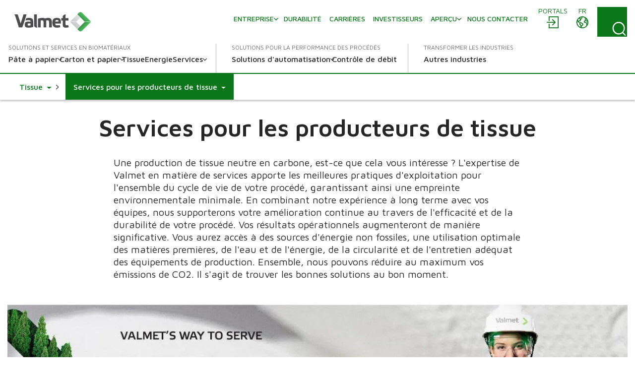

--- FILE ---
content_type: text/html; charset=utf-8
request_url: https://www.valmet.com/fr/tissue/services-for-tissue-producers/
body_size: 18476
content:

<!DOCTYPE html>
<html lang="fr" class=" no-js">
    <head>
        <meta charset="utf-8">
        <meta http-equiv="X-UA-Compatible" content="IE=edge">
        <meta name="viewport" content="width=device-width, initial-scale=1">
    
        <meta name="title" property="title" content="Services for tissue making  |  Valmet" />
<meta property="og:title" content="Services for tissue making  |  Valmet" />
<meta name="description" property="description" content="Are you targeting a carbon neutral Tissue production? Valmet’s service expertise brings the best operating practices for the whole lifecycle of your process, ensuring the minimized environmental footprint. Valmet's services for tissue making keep your processes running reliably, optimize production line performance to its full potential and ensure competitiveness using latest technology." />
<meta property="og:description" content="Are you targeting a carbon neutral Tissue production? Valmet’s service expertise brings the best operating practices for the whole lifecycle of your process, ensuring the minimized environmental footprint. Valmet's services for tissue making keep your processes running reliably, optimize production line performance to its full potential and ensure competitiveness using latest technology." />
<meta property="og:image" content="https://www.valmet.com/globalassets/services/ser-climate-elements/valmet-services-co2-neutral-future_tissue_web-meta-image-570x277.jpg" />
<meta property="og:type" content="article" />

        <title>Services for tissue making  |  Valmet</title>
        
        

<link href="https://www.valmet.com/fr/tissue/services-for-tissue-producers/" rel="canonical" /><link href="https://www.valmet.com/tissue/services-for-tissue/" hreflang="en" rel="alternate" />
<link href="https://www.valmet.com/fr/tissue/services-for-tissue-producers/" hreflang="fr" rel="alternate" />
<link href="https://www.valmet.com/pt/tissue/servicos-para-fabricacao-de-tissue/" hreflang="pt" rel="alternate" />
<link href="https://www.valmet.com/kr/tissue/services-for-tissue-producers/" hreflang="ko-KR" rel="alternate" />
<link href="https://www.valmet.com/ja/tissue/services-for-tissue-producers/" hreflang="ja" rel="alternate" />
<link href="https://www.valmet.com/tissue/services-for-tissue/" hreflang="x-default" rel="alternate" />
   
        <link rel="icon" href="/img/favicon.ico" type="image/x-icon" />
    
        <link rel="preconnect" href="https://fonts.googleapis.com">
        <link rel="stylesheet" href="https://fonts.googleapis.com/css2?family=Maven+Pro:wght@300;400;500;600;700&display=swap" nonce="n7Q/XfJb2RXHYMO&#x2B;RnIXq1sjpK1jz3Z6rFY5fiSdhqY=">
        <link rel="stylesheet" href="//maxcdn.bootstrapcdn.com/font-awesome/4.7.0/css/font-awesome.min.css" nonce="n7Q/XfJb2RXHYMO&#x2B;RnIXq1sjpK1jz3Z6rFY5fiSdhqY=">

        <link rel="stylesheet" href="/dist/css/vendors/globalVendors.css?v=62b76205087fac95172f049457e98c8c" nonce="n7Q/XfJb2RXHYMO&#x2B;RnIXq1sjpK1jz3Z6rFY5fiSdhqY=" />
        <link rel="stylesheet" href="/dist/css/global.css?v=6b0e25814a899216d8e0169354a538e4" nonce="n7Q/XfJb2RXHYMO&#x2B;RnIXq1sjpK1jz3Z6rFY5fiSdhqY=" />

        
    
    




        <script>
            document.documentElement.classList.replace('no-js', 'js');
        </script>

        <script src="https://code.jquery.com/jquery-3.6.4.min.js"
                nonce="n7Q/XfJb2RXHYMO&#x2B;RnIXq1sjpK1jz3Z6rFY5fiSdhqY="
                integrity="sha256-oP6HI9z1XaZNBrJURtCoUT5SUnxFr8s3BzRl+cbzUq8="
                crossorigin="anonymous"></script>
        <script nonce="n7Q/XfJb2RXHYMO&#x2B;RnIXq1sjpK1jz3Z6rFY5fiSdhqY=">let CookieConsentVideosAccepted = true;</script>
    
        <script nonce="n7Q/XfJb2RXHYMO&#x2B;RnIXq1sjpK1jz3Z6rFY5fiSdhqY=">
!function(T,l,y){var S=T.location,k="script",D="instrumentationKey",C="ingestionendpoint",I="disableExceptionTracking",E="ai.device.",b="toLowerCase",w="crossOrigin",N="POST",e="appInsightsSDK",t=y.name||"appInsights";(y.name||T[e])&&(T[e]=t);var n=T[t]||function(d){var g=!1,f=!1,m={initialize:!0,queue:[],sv:"5",version:2,config:d};function v(e,t){var n={},a="Browser";return n[E+"id"]=a[b](),n[E+"type"]=a,n["ai.operation.name"]=S&&S.pathname||"_unknown_",n["ai.internal.sdkVersion"]="javascript:snippet_"+(m.sv||m.version),{time:function(){var e=new Date;function t(e){var t=""+e;return 1===t.length&&(t="0"+t),t}return e.getUTCFullYear()+"-"+t(1+e.getUTCMonth())+"-"+t(e.getUTCDate())+"T"+t(e.getUTCHours())+":"+t(e.getUTCMinutes())+":"+t(e.getUTCSeconds())+"."+((e.getUTCMilliseconds()/1e3).toFixed(3)+"").slice(2,5)+"Z"}(),iKey:e,name:"Microsoft.ApplicationInsights."+e.replace(/-/g,"")+"."+t,sampleRate:100,tags:n,data:{baseData:{ver:2}}}}var h=d.url||y.src;if(h){function a(e){var t,n,a,i,r,o,s,c,u,p,l;g=!0,m.queue=[],f||(f=!0,t=h,s=function(){var e={},t=d.connectionString;if(t)for(var n=t.split(";"),a=0;a<n.length;a++){var i=n[a].split("=");2===i.length&&(e[i[0][b]()]=i[1])}if(!e[C]){var r=e.endpointsuffix,o=r?e.location:null;e[C]="https://"+(o?o+".":"")+"dc."+(r||"services.visualstudio.com")}return e}(),c=s[D]||d[D]||"",u=s[C],p=u?u+"/v2/track":d.endpointUrl,(l=[]).push((n="SDK LOAD Failure: Failed to load Application Insights SDK script (See stack for details)",a=t,i=p,(o=(r=v(c,"Exception")).data).baseType="ExceptionData",o.baseData.exceptions=[{typeName:"SDKLoadFailed",message:n.replace(/\./g,"-"),hasFullStack:!1,stack:n+"\nSnippet failed to load ["+a+"] -- Telemetry is disabled\nHelp Link: https://go.microsoft.com/fwlink/?linkid=2128109\nHost: "+(S&&S.pathname||"_unknown_")+"\nEndpoint: "+i,parsedStack:[]}],r)),l.push(function(e,t,n,a){var i=v(c,"Message"),r=i.data;r.baseType="MessageData";var o=r.baseData;return o.message='AI (Internal): 99 message:"'+("SDK LOAD Failure: Failed to load Application Insights SDK script (See stack for details) ("+n+")").replace(/\"/g,"")+'"',o.properties={endpoint:a},i}(0,0,t,p)),function(e,t){if(JSON){var n=T.fetch;if(n&&!y.useXhr)n(t,{method:N,body:JSON.stringify(e),mode:"cors"});else if(XMLHttpRequest){var a=new XMLHttpRequest;a.open(N,t),a.setRequestHeader("Content-type","application/json"),a.send(JSON.stringify(e))}}}(l,p))}function i(e,t){f||setTimeout(function(){!t&&m.core||a()},500)}var e=function(){var n=l.createElement(k);n.src=h;var e=y[w];return!e&&""!==e||"undefined"==n[w]||(n[w]=e),n.onload=i,n.onerror=a,n.onreadystatechange=function(e,t){"loaded"!==n.readyState&&"complete"!==n.readyState||i(0,t)},n}();y.ld<0?l.getElementsByTagName("head")[0].appendChild(e):setTimeout(function(){l.getElementsByTagName(k)[0].parentNode.appendChild(e)},y.ld||0)}try{m.cookie=l.cookie}catch(p){}function t(e){for(;e.length;)!function(t){m[t]=function(){var e=arguments;g||m.queue.push(function(){m[t].apply(m,e)})}}(e.pop())}var n="track",r="TrackPage",o="TrackEvent";t([n+"Event",n+"PageView",n+"Exception",n+"Trace",n+"DependencyData",n+"Metric",n+"PageViewPerformance","start"+r,"stop"+r,"start"+o,"stop"+o,"addTelemetryInitializer","setAuthenticatedUserContext","clearAuthenticatedUserContext","flush"]),m.SeverityLevel={Verbose:0,Information:1,Warning:2,Error:3,Critical:4};var s=(d.extensionConfig||{}).ApplicationInsightsAnalytics||{};if(!0!==d[I]&&!0!==s[I]){var c="onerror";t(["_"+c]);var u=T[c];T[c]=function(e,t,n,a,i){var r=u&&u(e,t,n,a,i);return!0!==r&&m["_"+c]({message:e,url:t,lineNumber:n,columnNumber:a,error:i}),r},d.autoExceptionInstrumented=!0}return m}(y.cfg);function a(){y.onInit&&y.onInit(n)}(T[t]=n).queue&&0===n.queue.length?(n.queue.push(a),n.trackPageView({})):a()}(window,document,{src: "https://js.monitor.azure.com/scripts/b/ai.2.gbl.min.js", crossOrigin: "anonymous", cfg: {instrumentationKey: '2e179f35-c5ea-4d3f-8424-85b7140e7786', disableCookiesUsage: false }});
</script>

    
        <!-- Google Tag Manager -->
<script nonce="n7Q/XfJb2RXHYMO+RnIXq1sjpK1jz3Z6rFY5fiSdhqY=" >(function(w,d,s,l,i){w[l]=w[l]||[];w[l].push(

{'gtm.start': new Date().getTime(),event:'gtm.js'}
);var f=d.getElementsByTagName(s)[0],
j=d.createElement(s),dl=l!='dataLayer'?'&l='+l:'';j.async=true;j.src=
'https://www.googletagmanager.com/gtm.js?id='+i+dl;f.parentNode.insertBefore(j,f);
})(window,document,'script','dataLayer','GTM-NPDVSH');</script>
<!-- End Google Tag Manager -->
<script nonce="n7Q/XfJb2RXHYMO+RnIXq1sjpK1jz3Z6rFY5fiSdhqY="  type="text/javascript" async src="https://bot.leadoo.com/bot/dynamic.js?company=R4l9ZUS"></script>

        <meta name="google-site-verification" content="HSIfEkWkbgEBPjphB6hx1KqrAbTSzCtjYEpntx-wjNc" />
    </head>
    <body id="top" class="industrymainpage">
        <!-- Google Tag Manager (noscript) -->
<noscript><iframe src="https://www.googletagmanager.com/ns.html?id=GTM-NPDVSH"
height="0" width="0" style="display:none;visibility:hidden"></iframe></noscript>
<!-- End Google Tag Manager (noscript) -->

        
    
        



<div class="page-wrapper">
    






<div id="header" class="container collapse">
    <div class="top-row">
        <div class="header-logo">

<a href="/fr/">
    <img src="/globalassets/_homepageblocks/valmet_logo.svg" width="180" height="49" class="img-responsive-cover lazyload"
         data-src="/globalassets/_homepageblocks/valmet_logo.svg" data-fallback="/globalassets/_homepageblocks/valmet_logo.svg" svg />
</a>        </div>
        <div id="tools">
                <div class="login">
                    <div id="login" class="btn-group knock">
                        <a class="btn" href="/fr/portals/" aria-labelledby="menu-login-label">
                            <span class="local-site">
                                <span class="local-website-label" id="menu-login-label">Portals</span>
                                <svg xmlns="http://www.w3.org/2000/svg" width="26" height="26" viewBox="0 0 26 26" class="icon-login" fill="currentColor" aria-hidden="true"><path d="M5.9 1a1 1 0 0 0-.9.9v8.4h1.8V2.8h16.4v20.4H6.8v-7.5H5v8.4a1 1 0 0 0 .9.9h18.2a1 1 0 0 0 .9-.9V1.9a1 1 0 0 0-.9-.9zm6.9 5.8L12 7a1 1 0 0 0 0 1.3l4 3.7H2a1 1 0 0 0-1 .9 1 1 0 0 0 1 .9h14l-3.8 3.8a1 1 0 0 0 0 1.3 1 1 0 0 0 1.3 0l5.3-5.4a1 1 0 0 0 0-1.2L13.4 7z" /></svg>
                            </span>
                        </a>
                    </div>
                </div>
            <div class="lang">
                <div id="lang-sel" class="btn-group knock">
                    <button type="button" class="btn lang dropdown-toggle" aria-expanded="false" id="langDropdown" aria-labelledby="menu-language-toggle-label">
                        <svg xmlns="http://www.w3.org/2000/svg" width="26" height="26" viewBox="0 0 512 512" fill="none" class="icon-close" stroke="currentColor" aria-hidden="true"><path stroke-linecap="round" stroke-linejoin="round" stroke-width="32" d="M368 368 144 144m224 0L144 368" /></svg>
                        <span class="local-site">
                            <span class="local-website-label" id="menu-language-toggle-label">fr</span>
                            <svg xmlns="http://www.w3.org/2000/svg" width="26" height="26" viewBox="0 0 26 26" class="icon-globe" fill="currentColor" aria-hidden="true"><path d="M13 1a12 12 0 1 0 0 24 12 12 0 0 0 0-24m0 1.7q3.3 0 5.8 1.8h-.5q-.6.2-.8.9c0 .4.6.5.9.5q.8 0 .8-.7-.1-.5-.4-.7l1 .8q-.5.4-.9 1-.1.4-.6.5l-.5.1c-.4.3-.2 1 .2 1.3a1.3 1.3 0 0 0 1.5-.3q.3-.6 1-.8l.5.2q.3.3.2.7c.1.5.5.2.8 0l.5 1q-.3.8-1.2.4l-1.1-.9-1.4.1q-.7 0-1.4.5-.4.7-1 1.2-1.1 1-.5 2.5a3 3 0 0 0 2.5 1.4c1-.1 2-.7 2 .8l.3 1.4.2 1.3.2 1.6a10 10 0 0 1-9.8 3.8v-.3a5 5 0 0 1 1.1-2.4l1.9-1.7a3 3 0 0 0 .4-2.5c-.3-1.2-2-1.6-2.8-2.2q-.7-.8-1.6-1h-1q-.3-.2-.7-.2c-.6 0-.9.6-1.5.5s-1.1-.7-1.3-1.2q0-1 1-1h.8q.4.2.7.6c.5.3.6-.2.5-.6 0-.7-.2-1 .4-1.5q.7-.4.7-1.1v-.9l.7-.7c.6-.4 2.7-.3 1.8-1.5-.2-.3-.7-.9-1-1q-.8.2-1.2.8-.8.7-1.6.1c-.8-.6.4-.7.6-1.1L9 3.5l.6-.2.4.1q.6-.1 1 .1.5.5 1.1.7.8 0 1-.6zm-6.2 2a2 2 0 0 0 .4 1.7q.8.4.9 1 .1.8-.4 1.2l-.4.6q-.2.2-.5.2l-1.5.3c-.9.3-1-1-1.3-1.6q1-2 2.8-3.3m12.8 5.5.6.6 1.2.5q.6.1 1.6-.4a10 10 0 0 1-.6 6v-.3q-.1-.8-.4-1.4.2-1.2-.5-2.2-1.1-1-2.5-.7c-.4 0-2.2.3-1.5-.7l.6-.5q0-.4.4-.6.4-.3 1-.3M3 10.3l1.3 2.5c.5 1 1.9.8 2.5 1.7.5 1 0 2 .3 3 .3.6 1 .7 1.5 1.2q.5.8.5 1.8l.4 2.2A10.3 10.3 0 0 1 3 10.3m6 4.3.8.1q.4.1.7.4l2 1.3q.8.4.3 1.2t-1.5 1.5c-.1 0-.4.5-.6.4l-.1-.7a3 3 0 0 0-1.2-1.6l-.7-.5v-1.9q-.1-.3.1-.2z" /></svg>
                        </span>
                    </button>
                    <ul id="langDropDownUL" class="dropdown-menu dropdown-menu-right" role="menu" aria-labelledby="langDropdown">
                            <li class="headerLanguage" role="menuitem"><a href="/tissue/services-for-tissue/">Global - English</a></li>
                            <li class="headerLanguage" role="menuitem"><a href="/zh/">&#x4E2D;&#x6587; - Chinese</a></li>
                            <li class="headerLanguage" role="menuitem"><a href="/fi/">Suomi - Finnish</a></li>
                            <li class="headerLanguage" role="menuitem"><a href="/de/">Deutsch - German</a></li>
                            <li class="headerLanguage" role="menuitem"><a href="/ja/tissue/services-for-tissue-producers/">&#x65E5;&#x672C;&#x8A9E; - Japanese</a></li>
                            <li class="headerLanguage" role="menuitem"><a href="/kr/tissue/services-for-tissue-producers/">&#xD55C;&#xAD6D;&#xC5B4;(&#xB300;&#xD55C;&#xBBFC;&#xAD6D;) - Korean</a></li>
                            <li class="headerLanguage" role="menuitem"><a href="/pl/">Polski - Polish</a></li>
                            <li class="headerLanguage" role="menuitem"><a href="/pt/tissue/servicos-para-fabricacao-de-tissue/">Portugu&#xEA;s - Portuguese</a></li>
                            <li class="headerLanguage" role="menuitem"><a href="/es/">Espa&#xF1;ol - Spanish</a></li>
                            <li class="headerLanguage" role="menuitem"><a href="/sv/">Svenska - Swedish</a></li>
                            <li class="headerLanguage" role="menuitem"><a href="/th-TH/">&#xE44;&#xE17;&#xE22; - Thai</a></li>
                    </ul>
                </div>
            </div>
            <div class="search">
                <form action="/fr/search/" method="get">
                    <button id="search-button" class="btn search-button collapsed"
                            data-bs-toggle="collapse" data-bs-target="#search-input" data-toggle="collapse"
                            data-target="#search-input" aria-controls="search-input" aria-label="Search">
                        <svg xmlns="http://www.w3.org/2000/svg" width="22" height="23" viewBox="0 0 22 23" class="search-icon" fill="currentColor" aria-hidden="true"><path d="m21.7 21.4-3.9-4a10.7 10.7 0 0 0-.5-14.5A10 10 0 0 0 3.2 3c-4 3.8-4.3 10.2-.7 14.4a10 10 0 0 0 14 1.4l4 4q.6.6 1.2 0t0-1.3M2 10.4C1.9 5.8 5.6 2 10.2 2s8.4 3.8 8.4 8.6-3.8 8.6-8.4 8.6A8.5 8.5 0 0 1 2 10.5" /></svg>
                        <svg xmlns="http://www.w3.org/2000/svg" width="26" height="26" viewBox="0 0 512 512" fill="none" class="close-icon" stroke="currentColor" aria-hidden="true"><path stroke-linecap="round" stroke-linejoin="round" stroke-width="32" d="M368 368 144 144m224 0L144 368" /></svg>
                    </button>
                    <div id="search-input" class="input-group collapse no-padding">
                        <div class="input-wrapper">
                            <button type="submit" class="search-submit" aria-label="Search submit">
                                <svg xmlns="http://www.w3.org/2000/svg" width="22" height="23" viewBox="0 0 22 23" class="search-icon" fill="currentColor" aria-hidden="true"><path d="m21.7 21.4-3.9-4a10.7 10.7 0 0 0-.5-14.5A10 10 0 0 0 3.2 3c-4 3.8-4.3 10.2-.7 14.4a10 10 0 0 0 14 1.4l4 4q.6.6 1.2 0t0-1.3M2 10.4C1.9 5.8 5.6 2 10.2 2s8.4 3.8 8.4 8.6-3.8 8.6-8.4 8.6A8.5 8.5 0 0 1 2 10.5" /></svg>
                            </button>
                            <input type="text" class="form-control" name="q" autocomplete="off" placeholder="Rechercher">
                        </div>
                    </div>
                </form>
            </div>
            <button type="button" class="navbar-toggle collapsed" data-bs-toggle="collapse" data-bs-target="#header" data-toggle="collapse" data-target="#header" aria-expanded="false" aria-controls="navbar">
                <svg xmlns="http://www.w3.org/2000/svg" width="28" height="20" viewBox="0 0 28 20" class="open-icon" fill="currentColor" aria-hidden="true"><path d="M27 2H1a1 1 0 1 1 0-2h26a1 1 0 0 1 0 2m0 9H1a1 1 0 0 1 0-2h26a1 1 0 0 1 0 2m0 9H1a1 1 0 0 1 0-2h26a1 1 0 0 1 0 2" /></svg>
                <svg xmlns="http://www.w3.org/2000/svg" width="26" height="26" viewBox="0 0 512 512" fill="none" class="close-icon" stroke="currentColor" aria-hidden="true"><path stroke-linecap="round" stroke-linejoin="round" stroke-width="32" d="M368 368 144 144m224 0L144 368" /></svg>
                <span class="sr-only"></span>
            </button>
        </div>
        <div class="navi">
            <nav class="navbar navbar-default navbar-static-top">
                <div class="navbar-collapse collapse">
                    <div id="topnav" class="flex-container">

                            <div class="tertiary-nav">
                                    <div class="nav navbar-nav tertiary">
                                            <a class="nav-item link-login-mobile" href="/fr/portals/">
                                                <span>
                                                    <svg xmlns="http://www.w3.org/2000/svg" width="26" height="26" viewBox="0 0 26 26" class="icon-login-mobile" fill="currentColor" aria-hidden="true"><path d="M5.9 1a1 1 0 0 0-.9.9v8.4h1.8V2.8h16.4v20.4H6.8v-7.5H5v8.4a1 1 0 0 0 .9.9h18.2a1 1 0 0 0 .9-.9V1.9a1 1 0 0 0-.9-.9zm6.9 5.8L12 7a1 1 0 0 0 0 1.3l4 3.7H2a1 1 0 0 0-1 .9 1 1 0 0 0 1 .9h14l-3.8 3.8a1 1 0 0 0 0 1.3 1 1 0 0 0 1.3 0l5.3-5.4a1 1 0 0 0 0-1.2L13.4 7z" /></svg>
                                                    Portals
                                                </span>
                                            </a>
                                    
                                            <a class="nav-item company-heading" href="#">
                                                <span>Entreprise</span>
                                                <div class="caret">
                                                    <svg xmlns="http://www.w3.org/2000/svg" viewBox="0 0 10 6" width="10" height="6" fill="none" stroke-width="1.5" stroke-linecap="round" stroke-linejoin="round" class="navigation__icon" stroke="currentColor" aria-hidden="true"><path d="M0.75 0.75L5 5.25L9.25 0.75" /></svg>
                                                </div>
                                            </a>
                                            <div class="collapse menu-section company-section">
        <a class="nav-item lvl-1  has-children" href="/fr/Entreprise/"  >
            <span>Entreprise</span>

                <span class="caret">
                    <svg xmlns="http://www.w3.org/2000/svg" viewBox="0 0 10 6" width="10" height="6" fill="none" stroke-width="1.5" stroke-linecap="round" stroke-linejoin="round" class="navigation__icon" stroke="currentColor" aria-hidden="true"><path d="M0.75 0.75L5 5.25L9.25 0.75" /></svg>
                </span>
        </a>
                    <div class="collapse menu-section">

        <a class="nav-item lvl-1 menu-section__heading  has-children" href="/fr/Entreprise/"  >
            <span>Entreprise</span>

        </a>

                        <div class="menu-section__sub-section">
                                <div class="menu-section__sub-section__column">
        <a class="nav-item lvl-2 menu-section__sub-heading " href="/fr/Entreprise/nos-activites/"  >
            <span>Nos activit&#xE9;s</span>

        </a>
                                        <div class="menu-section__sub-items collapse">
                                        </div>
                                </div>
                                <div class="menu-section__sub-section__column">
        <a class="nav-item lvl-2 menu-section__sub-heading " href="//www.valmet.com/about-us/about/strategy/"  >
            <span>Strat&#xE9;gie</span>

        </a>
                                        <div class="menu-section__sub-items collapse">
                                        </div>
                                </div>
                                <div class="menu-section__sub-section__column">
        <a class="nav-item lvl-2 menu-section__sub-heading " href="/fr/Entreprise/gestion/"  >
            <span>Gestion</span>

        </a>
                                        <div class="menu-section__sub-items collapse">
                                        </div>
                                </div>
                        </div>
                    </div>
        <a class="nav-item lvl-1 " href="/fr/durabilite/"  >
            <span>Durabilit&#xE9;</span>

        </a>
        <a class="nav-item lvl-1 " href="/fr/carrieres/"  >
            <span>Carri&#xE8;res</span>

        </a>
        <a class="nav-item lvl-1 " href="/fr/Investisseurs/"  >
            <span>Investisseurs</span>

        </a>
        <a class="nav-item lvl-1  has-children" href="/fr/apercu/articles/"  >
            <span>Aper&#xE7;u</span>

                <span class="caret">
                    <svg xmlns="http://www.w3.org/2000/svg" viewBox="0 0 10 6" width="10" height="6" fill="none" stroke-width="1.5" stroke-linecap="round" stroke-linejoin="round" class="navigation__icon" stroke="currentColor" aria-hidden="true"><path d="M0.75 0.75L5 5.25L9.25 0.75" /></svg>
                </span>
        </a>
                    <div class="collapse menu-section">

        <a class="nav-item lvl-1 menu-section__heading  has-children" href="/fr/apercu/articles/"  >
            <span>Aper&#xE7;u</span>

        </a>

                        <div class="menu-section__sub-section">
                                <div class="menu-section__sub-section__column">
        <a class="nav-item lvl-2 menu-section__sub-heading " href="/fr/apercu/articles/"  >
            <span>R&#xE9;f&#xE9;rences et articles</span>

        </a>
                                        <div class="menu-section__sub-items collapse">
                                        </div>
                                </div>
                        </div>
                    </div>
                                            </div>
                                    </div>

                                    <div class="nav navbar-nav header-links">
                                            <a class="nav-item" href="/fr/nous-contacter/"><span>Nous contacter</span></a>
                                    </div>
                            </div>
                    </div>
                </div>
            </nav>
        </div>
    </div>
    <div class="bottom-row">
        <div class="navi">
            <nav class="navbar navbar-default navbar-static-top">
                <div class="navbar-collapse collapse">
                    <div class="flex-container">
                            <div class="primary-nav">
                                <div class="heading"> Solutions et services en biomat&#xE9;riaux</div>
                                <div class="nav navbar-nav primary">
        <a class="nav-item lvl-1  has-children" href="/fr/pulp/"  >
            <span>P&#xE2;te &#xE0; papier</span>

                <span class="caret">
                    <svg xmlns="http://www.w3.org/2000/svg" viewBox="0 0 10 6" width="10" height="6" fill="none" stroke-width="1.5" stroke-linecap="round" stroke-linejoin="round" class="navigation__icon" stroke="currentColor" aria-hidden="true"><path d="M0.75 0.75L5 5.25L9.25 0.75" /></svg>
                </span>
        </a>
                    <div class="collapse menu-section">

        <a class="nav-item lvl-1 menu-section__heading  has-children" href="/fr/pulp/"  >
            <span>P&#xE2;te &#xE0; papier</span>

        </a>

                        <div class="menu-section__sub-section">
                                <div class="menu-section__sub-section__column">
        <a class="nav-item lvl-2 menu-section__sub-heading " href="/fr/pulp/complete-pulp-mills/"  >
            <span>Usines compl&#xE8;tes de p&#xE2;te &#xE0; papier</span>

        </a>
                                        <div class="menu-section__sub-items collapse">
                                        </div>
        <a class="nav-item lvl-2 menu-section__sub-heading " href="/fr/pulp/chemical-pulping/"  >
            <span>P&#xE2;te chimique</span>

        </a>
                                        <div class="menu-section__sub-items collapse">
                                        </div>
        <a class="nav-item lvl-2 menu-section__sub-heading " href="/fr/pulp/Parc_a_bois/"  >
            <span>Parc &#xE0; bois</span>

        </a>
                                        <div class="menu-section__sub-items collapse">
                                        </div>
        <a class="nav-item lvl-2 menu-section__sub-heading " href="/fr/pulp/cooking-and-fiber-line/"  >
            <span>Ligne de cuisson et de traitement des fibres</span>

        </a>
                                        <div class="menu-section__sub-items collapse">
                                        </div>
                                </div>
                                <div class="menu-section__sub-section__column">
        <a class="nav-item lvl-2 menu-section__sub-heading " href="/fr/pulp/pulp-drying-and-baling/"  >
            <span>Presse p&#xE2;te et mise en balle</span>

        </a>
                                        <div class="menu-section__sub-items collapse">
                                        </div>
        <a class="nav-item lvl-2 menu-section__sub-heading " href="/fr/pulp/chemical-recovery/"  >
            <span>R&#xE9;cup&#xE9;ration des produits chimiques</span>

        </a>
                                        <div class="menu-section__sub-items collapse">
                                        </div>
        <a class="nav-item lvl-2 menu-section__sub-heading " href="/fr/pulp/Controle-des-emissions-atmospheriques/"  >
            <span>Contr&#xF4;le des &#xE9;missions atmosph&#xE9;riques</span>

        </a>
                                        <div class="menu-section__sub-items collapse">
                                        </div>
        <a class="nav-item lvl-2 menu-section__sub-heading " href="/fr/pulp/Autres-sources-de-valeur-ajoutee/"  >
            <span>Cr&#xE9;er de nouvelles sources de valeur</span>

        </a>
                                        <div class="menu-section__sub-items collapse">
                                        </div>
                                </div>
                                <div class="menu-section__sub-section__column">
        <a class="nav-item lvl-2 menu-section__sub-heading " href="/fr/pulp/dissolution-de-la-pate/"  >
            <span>P&#xE2;te &#xE0; dissoudre</span>

        </a>
                                        <div class="menu-section__sub-items collapse">
                                        </div>
        <a class="nav-item lvl-2 menu-section__sub-heading " href="/fr/pulp/Mise-en-pate-mecanique/"  >
            <span>D&#xE9;fibrage m&#xE9;canique</span>

        </a>
                                        <div class="menu-section__sub-items collapse">
                                        </div>
        <a class="nav-item lvl-2 menu-section__sub-heading  has-children" href="/fr/pulp/services-for-pulp/"  >
            <span>Services d&#xE9;di&#xE9;s &#xE0; la production de p&#xE2;te &#xE0; papier</span>

                <span class="caret">
                    <svg xmlns="http://www.w3.org/2000/svg" viewBox="0 0 10 6" width="10" height="6" fill="none" stroke-width="1.5" stroke-linecap="round" stroke-linejoin="round" class="navigation__icon" stroke="currentColor" aria-hidden="true"><path d="M0.75 0.75L5 5.25L9.25 0.75" /></svg>
                </span>
        </a>
                                        <div class="menu-section__sub-items collapse">
        <a class="nav-item lvl-3 " href="/fr/pulp/services-for-pulp/spare-parts/"   data-mob-id="47375">
            <span>Pi&#xE8;ces de rechange</span>

        </a>
        <a class="nav-item lvl-3 " href="/fr/pulp/services-for-pulp/process-parts/"   data-mob-id="47383">
            <span>Pi&#xE8;ces pour les process</span>

        </a>
        <a class="nav-item lvl-3 " href="/fr/pulp/services-for-pulp/field-services/"   data-mob-id="47391">
            <span>Services de terrain</span>

        </a>
                                                            <button type="button" class="menu-section__sub-items__more">
                                                                <span>Plus</span>
                                                                <div class="caret">
                                                                    <svg xmlns="http://www.w3.org/2000/svg" viewBox="0 0 10 6" width="10" height="6" fill="none" stroke-width="1.5" stroke-linecap="round" stroke-linejoin="round" class="navigation__icon" stroke="currentColor" aria-hidden="true"><path d="M0.75 0.75L5 5.25L9.25 0.75" /></svg>
                                                                </div>
                                                            </button>
        <a class="nav-item lvl-3 visible-mobile " href="/fr/pulp/services-for-pulp/workshop-and-roll-services/"   data-mob-id="47403">
            <span>Atelier et services concernant les rouleaux</span>

        </a>
        <a class="nav-item lvl-3 visible-mobile " href="/fr/pulp/services-for-pulp/maintenance-development-and-outsourcing-services/"   data-mob-id="47417">
            <span>Services de d&#xE9;veloppement et d&#x27;externalisation de la maintenance</span>

        </a>
                                        </div>
                                </div>
                                <div class="menu-section__sub-section__column">
        <a class="nav-item lvl-2 menu-section__sub-heading " href="/fr/automation/pulp/"  >
            <span>Automatisation pour la p&#xE2;te &#xE0; papier</span>

        </a>
                                        <div class="menu-section__sub-items collapse">
                                        </div>
        <a class="nav-item lvl-2 menu-section__sub-heading " href="/fr/pulp/Actualite-et-temoignages/"  >
            <span>Actualit&#xE9;s et t&#xE9;moignages</span>

        </a>
                                        <div class="menu-section__sub-items collapse">
                                        </div>
                                </div>
                        </div>
                    </div>
        <a class="nav-item lvl-1  has-children" href="/fr/Carton-et-papier/"  >
            <span>Carton et papier</span>

                <span class="caret">
                    <svg xmlns="http://www.w3.org/2000/svg" viewBox="0 0 10 6" width="10" height="6" fill="none" stroke-width="1.5" stroke-linecap="round" stroke-linejoin="round" class="navigation__icon" stroke="currentColor" aria-hidden="true"><path d="M0.75 0.75L5 5.25L9.25 0.75" /></svg>
                </span>
        </a>
                    <div class="collapse menu-section">

        <a class="nav-item lvl-1 menu-section__heading  has-children" href="/fr/Carton-et-papier/"  >
            <span>Carton et papier</span>

        </a>

                        <div class="menu-section__sub-section">
                                <div class="menu-section__sub-section__column">
        <a class="nav-item lvl-2 menu-section__sub-heading " href="/fr/Carton-et-papier/Fibres-recyclees/"  >
            <span>Fibres recycl&#xE9;es</span>

        </a>
                                        <div class="menu-section__sub-items collapse">
                                        </div>
        <a class="nav-item lvl-2 menu-section__sub-heading " href="/fr/Carton-et-papier/Preparation-de-pate/"  >
            <span>Pr&#xE9;paration de p&#xE2;te</span>

        </a>
                                        <div class="menu-section__sub-items collapse">
                                        </div>
        <a class="nav-item lvl-2 menu-section__sub-heading " href="/fr/Carton-et-papier/Gestion-de-l-eau/"  >
            <span>Gestion de l&#x2019;eau</span>

        </a>
                                        <div class="menu-section__sub-items collapse">
                                        </div>
                                </div>
                                <div class="menu-section__sub-section__column">
        <a class="nav-item lvl-2 menu-section__sub-heading " href="/fr/Carton-et-papier/Machines-carton-et-papier/"  >
            <span>Machines &#xE0; carton et &#xE0; papier</span>

        </a>
                                        <div class="menu-section__sub-items collapse">
                                        </div>
        <a class="nav-item lvl-2 menu-section__sub-heading " href="/fr/Carton-et-papier/Production-durable-de-carton-et-de-papier/"  >
            <span>Durabilit&#xE9;</span>

        </a>
                                        <div class="menu-section__sub-items collapse">
                                        </div>
                                </div>
                                <div class="menu-section__sub-section__column">
        <a class="nav-item lvl-2 menu-section__sub-heading  has-children" href="/fr/Carton-et-papier/services-for-board-and-paper/"  >
            <span>Services pour la production de carton et de papier</span>

                <span class="caret">
                    <svg xmlns="http://www.w3.org/2000/svg" viewBox="0 0 10 6" width="10" height="6" fill="none" stroke-width="1.5" stroke-linecap="round" stroke-linejoin="round" class="navigation__icon" stroke="currentColor" aria-hidden="true"><path d="M0.75 0.75L5 5.25L9.25 0.75" /></svg>
                </span>
        </a>
                                        <div class="menu-section__sub-items collapse">
        <a class="nav-item lvl-3 " href="/fr/Carton-et-papier/services-for-board-and-paper/process-parts/"   data-mob-id="7534">
            <span>Pi&#xE8;ces d&#xE9;tach&#xE9;es et consommables</span>

        </a>
        <a class="nav-item lvl-3 " href="/fr/Carton-et-papier/services-for-board-and-paper/workshop-and-roll-services/"   data-mob-id="7553">
            <span>Ateliers et services pour les rouleaux</span>

        </a>
        <a class="nav-item lvl-3 " href="/fr/Carton-et-papier/services-for-board-and-paper/paper-machine-clothing-and-filter-fabrics/"   data-mob-id="7572">
            <span>Habillages pour machine &#xE0; papier et filtres tissus</span>

        </a>
                                                            <button type="button" class="menu-section__sub-items__more">
                                                                <span>Plus</span>
                                                                <div class="caret">
                                                                    <svg xmlns="http://www.w3.org/2000/svg" viewBox="0 0 10 6" width="10" height="6" fill="none" stroke-width="1.5" stroke-linecap="round" stroke-linejoin="round" class="navigation__icon" stroke="currentColor" aria-hidden="true"><path d="M0.75 0.75L5 5.25L9.25 0.75" /></svg>
                                                                </div>
                                                            </button>
        <a class="nav-item lvl-3 visible-mobile " href="/fr/Carton-et-papier/services-for-board-and-paper/maintenance-development-and-outsourcing/"   data-mob-id="7578">
            <span>D&#xE9;veloppement et externalisation de la maintenance</span>

        </a>
        <a class="nav-item lvl-3 visible-mobile " href="/fr/Carton-et-papier/services-for-board-and-paper/field-services/"   data-mob-id="7582">
            <span>Services sur site</span>

        </a>
        <a class="nav-item lvl-3 visible-mobile " href="/fr/Carton-et-papier/services-for-board-and-paper/Internet-industriel/"   data-mob-id="7601">
            <span>Internet industriel</span>

        </a>
                                        </div>
                                </div>
                                <div class="menu-section__sub-section__column">
        <a class="nav-item lvl-2 menu-section__sub-heading  has-children" href="/fr/services/Centres-de-service/"  >
            <span>Centres de services</span>

                <span class="caret">
                    <svg xmlns="http://www.w3.org/2000/svg" viewBox="0 0 10 6" width="10" height="6" fill="none" stroke-width="1.5" stroke-linecap="round" stroke-linejoin="round" class="navigation__icon" stroke="currentColor" aria-hidden="true"><path d="M0.75 0.75L5 5.25L9.25 0.75" /></svg>
                </span>
        </a>
                                        <div class="menu-section__sub-items collapse">
        <a class="nav-item lvl-3 " href="/fr/services/Centres-de-service/France/"   data-mob-id="200884">
            <span>France</span>

        </a>
                                        </div>
        <a class="nav-item lvl-2 menu-section__sub-heading " href="/fr/Carton-et-papier/Execution-de-projet/"  >
            <span>Ex&#xE9;cution de projet</span>

        </a>
                                        <div class="menu-section__sub-items collapse">
                                        </div>
        <a class="nav-item lvl-2 menu-section__sub-heading " href="/fr/Carton-et-papier/Actualites-papier-carton/"  >
            <span>Actualit&#xE9;s</span>

        </a>
                                        <div class="menu-section__sub-items collapse">
                                        </div>
                                </div>
                        </div>
                    </div>
        <a class="nav-item lvl-1 " href="/tissue/"  >
            <span>Tissue</span>

        </a>
        <a class="nav-item lvl-1 " href="//www.valmet.com/energyproduction/"  >
            <span>Energie</span>

        </a>
        <a class="nav-item lvl-1  has-children" href="/fr/services/"  >
            <span>Services</span>

                <span class="caret">
                    <svg xmlns="http://www.w3.org/2000/svg" viewBox="0 0 10 6" width="10" height="6" fill="none" stroke-width="1.5" stroke-linecap="round" stroke-linejoin="round" class="navigation__icon" stroke="currentColor" aria-hidden="true"><path d="M0.75 0.75L5 5.25L9.25 0.75" /></svg>
                </span>
        </a>
                    <div class="collapse menu-section">

        <a class="nav-item lvl-1 menu-section__heading  has-children" href="/fr/services/"  >
            <span>Services</span>

        </a>

                        <div class="menu-section__sub-section">
                                <div class="menu-section__sub-section__column">
        <a class="nav-item lvl-2 menu-section__sub-heading  has-children" href="/fr/services/Centres-de-service/"  >
            <span>Centres de services</span>

                <span class="caret">
                    <svg xmlns="http://www.w3.org/2000/svg" viewBox="0 0 10 6" width="10" height="6" fill="none" stroke-width="1.5" stroke-linecap="round" stroke-linejoin="round" class="navigation__icon" stroke="currentColor" aria-hidden="true"><path d="M0.75 0.75L5 5.25L9.25 0.75" /></svg>
                </span>
        </a>
                                        <div class="menu-section__sub-items collapse">
        <a class="nav-item lvl-3 " href="/fr/services/Centres-de-service/France/"   data-mob-id="62164">
            <span>France</span>

        </a>
                                        </div>
                                </div>
                                <div class="menu-section__sub-section__column">
        <a class="nav-item lvl-2 menu-section__sub-heading " href="/fr/pulp/services-for-pulp/"  >
            <span>Services d&#xE9;di&#xE9;s &#xE0; la production de p&#xE2;te &#xE0; papier</span>

        </a>
                                        <div class="menu-section__sub-items collapse">
                                        </div>
                                </div>
                                <div class="menu-section__sub-section__column">
        <a class="nav-item lvl-2 menu-section__sub-heading " href="/fr/Carton-et-papier/services-for-board-and-paper/"  >
            <span>Services pour la fabrication de carton et de papier</span>

        </a>
                                        <div class="menu-section__sub-items collapse">
                                        </div>
                                </div>
                        </div>
                    </div>
                                </div>
                            </div>
                            <div class="spacer"></div>
                            <div class="secondary-nav">
                                <div class="heading"> Solutions pour la performance des proc&#xE9;d&#xE9;s</div>
                                <div class="nav navbar-nav secondary">
        <a class="nav-item lvl-1  has-children" href="/fr/automation/"  >
            <span>Solutions d&#x27;automatisation</span>

                <span class="caret">
                    <svg xmlns="http://www.w3.org/2000/svg" viewBox="0 0 10 6" width="10" height="6" fill="none" stroke-width="1.5" stroke-linecap="round" stroke-linejoin="round" class="navigation__icon" stroke="currentColor" aria-hidden="true"><path d="M0.75 0.75L5 5.25L9.25 0.75" /></svg>
                </span>
        </a>
                    <div class="collapse menu-section">

        <a class="nav-item lvl-1 menu-section__heading  has-children" href="/fr/automation/"  >
            <span>Solutions d&#x27;automatisation</span>

        </a>

                        <div class="menu-section__sub-section">
                                <div class="menu-section__sub-section__column">
        <a class="nav-item lvl-2 menu-section__sub-heading  has-children" href="/fr/automation/control-systems/"  >
            <span>Syst&#xE8;mes de Contr&#xF4;le Distribu&#xE9;s (DCS)</span>

                <span class="caret">
                    <svg xmlns="http://www.w3.org/2000/svg" viewBox="0 0 10 6" width="10" height="6" fill="none" stroke-width="1.5" stroke-linecap="round" stroke-linejoin="round" class="navigation__icon" stroke="currentColor" aria-hidden="true"><path d="M0.75 0.75L5 5.25L9.25 0.75" /></svg>
                </span>
        </a>
                                        <div class="menu-section__sub-items collapse">
        <a class="nav-item lvl-3 " href="/fr/automation/control-systems/dna/"   data-mob-id="1051">
            <span>Valmet DNA</span>

        </a>
        <a class="nav-item lvl-3 " href="/fr/automation/control-systems/dnae/"   data-mob-id="127916">
            <span>Valmet DNAe</span>

        </a>
                                        </div>
                                </div>
                                <div class="menu-section__sub-section__column">
        <a class="nav-item lvl-2 menu-section__sub-heading  has-children" href="/fr/automation/analyzers-measurements/"  >
            <span>Analyseurs et Mesures</span>

                <span class="caret">
                    <svg xmlns="http://www.w3.org/2000/svg" viewBox="0 0 10 6" width="10" height="6" fill="none" stroke-width="1.5" stroke-linecap="round" stroke-linejoin="round" class="navigation__icon" stroke="currentColor" aria-hidden="true"><path d="M0.75 0.75L5 5.25L9.25 0.75" /></svg>
                </span>
        </a>
                                        <div class="menu-section__sub-items collapse">
        <a class="nav-item lvl-3 " href="/fr/automation/analyzers-measurements/wastewater/"   data-mob-id="1153">
            <span>Mesures des eaux us&#xE9;es</span>

        </a>
                                        </div>
                                </div>
                                <div class="menu-section__sub-section__column">
        <a class="nav-item lvl-2 menu-section__sub-heading " href="/fr/automation/quality-management/"  >
            <span>Gestion de la Qualit&#xE9; (QCS)</span>

        </a>
                                        <div class="menu-section__sub-items collapse">
                                        </div>
        <a class="nav-item lvl-2 menu-section__sub-heading " href="/fr/automation/partner-network/"  >
            <span>Partner network</span>

        </a>
                                        <div class="menu-section__sub-items collapse">
                                        </div>
                                </div>
                        </div>
                    </div>
        <a class="nav-item lvl-1 " href="/fr/flow-control/"  >
            <span>Contr&#xF4;le de d&#xE9;bit</span>

        </a>
                                </div>
                            </div>
                            <div class="spacer last"></div>
                            <div class="spacer"></div>
                            <div class="secondary-nav">
                                <div class="heading"> Transformer les industries</div>
                                <div class="nav navbar-nav secondary">
        <a class="nav-item lvl-1 " href="/fr/autres-industries/"  >
            <span>Autres industries</span>

        </a>
                                </div>
                            </div>
                            <div class="spacer last"></div>
                    </div>
                </div>
            </nav>
        </div>
    </div>
</div>





    <div class="container-lg breadcrumb-shadow">
        <nav class="breadcrumb-nav" aria-label="breadcrumb">
            <ol class="breadcrumb container-lg">
                    <li class="breadcrumb-item">
                        <div class="dropdown ">
                                <a class="dropdown-toggle" role="button" id="dropdownMenuLink-0" data-bs-toggle="dropdown" aria-expanded="false"><span class="breadcrumb-title">Tissue</span><span class="visually-hidden">Toggle Dropdown</span></a>

                                <ul class="dropdown-menu" aria-labelledby="dropdownMenuLink-0">
                                    <li><a class="dropdown-item" href="/tissue/"><span class="breadcrumb-title">Tissue</span></a></li>
                                        <li><a class="dropdown-item active" href="/fr/tissue/services-for-tissue-producers/">Services pour les producteurs de tissue</a></li>
                                </ul>
                        </div>
                    </li>
                    <li class="breadcrumb-item">
                        <div class="dropdown active">
                                <a class="dropdown-toggle active" role="button" id="dropdownMenuLink-1" data-bs-toggle="dropdown" aria-expanded="false"><span class="breadcrumb-title">Services pour les producteurs de tissue</span></a>

                                <ul class="dropdown-menu" aria-labelledby="dropdownMenuLink-1">
                                    <li><a class="dropdown-item" href="/fr/tissue/services-for-tissue-producers/"><span class="breadcrumb-title">Services pour les producteurs de tissue</span></a></li>
                                        <li><a class="dropdown-item " href="/fr/tissue/services-for-tissue-producers/process-parts/">Process parts</a></li>
                                        <li><a class="dropdown-item " href="/fr/tissue/services-for-tissue-producers/workshop-and-roll-services/">Ateliers et services pour les rouleaux</a></li>
                                        <li><a class="dropdown-item " href="/fr/tissue/services-for-tissue-producers/tissue-machine-clothing-and-filter-fabrics/">Habillage pour machines &#xE0; tissue et toiles filtrantes</a></li>
                                        <li><a class="dropdown-item " href="/fr/tissue/services-for-tissue-producers/maintenance-development-and-outsourcing/">D&#xE9;veloppement et externalisation de la maintenance</a></li>
                                        <li><a class="dropdown-item " href="/fr/tissue/services-for-tissue-producers/field-services/">Services sur site</a></li>
                                </ul>
                        </div>
                    </li>
            </ol>
        </nav>
    </div>



    <script type="application/ld&#x2B;json" nonce="n7Q/XfJb2RXHYMO&#x2B;RnIXq1sjpK1jz3Z6rFY5fiSdhqY=">

                {
                    "@context": "http://schema.org",
                    "@type": "BreadcrumbList",
                    "itemListElement": [
{
"@type": "ListItem",
"position": 1,
"item": {
"@id": "https://www.valmet.com/tissue/",
"name": "Tissue"
}
},{
"@type": "ListItem",
"position": 2,
"item": {
"@id": "https://www.valmet.com/fr/tissue/services-for-tissue-producers/",
"name": "Services pour les producteurs de tissue"
}
}                    ]
                }
                </script>

<main class="l-s-main" id="content">
    <div class="l-s-main__content">
        

<div class="container-lg industrymain">
    <h1 class="page-heading">
        Services pour les producteurs de tissue
    </h1>
    
    
    <div class="row my-4">
        <div class="col-12 col-xl-8 m-auto">
            <p class="industry-leadin">
                Une production de tissue neutre en carbone, est-ce que cela vous int&#xE9;resse ? L&#x27;expertise de Valmet en mati&#xE8;re de services apporte les meilleures pratiques d&#x27;exploitation pour l&#x27;ensemble du cycle de vie de votre proc&#xE9;d&#xE9;, garantissant ainsi une empreinte environnementale minimale. En combinant notre exp&#xE9;rience &#xE0; long terme avec vos &#xE9;quipes, nous supporterons votre am&#xE9;lioration continue au travers de l&#x27;efficacit&#xE9; et de la durabilit&#xE9; de votre proc&#xE9;d&#xE9;. Vos r&#xE9;sultats op&#xE9;rationnels augmenteront de mani&#xE8;re significative. Vous aurez acc&#xE8;s &#xE0; des sources d&#x27;&#xE9;nergie non fossiles, une utilisation optimale des mati&#xE8;res premi&#xE8;res, de l&#x27;eau et de l&#x27;&#xE9;nergie, de la circularit&#xE9; et de l&#x27;entretien ad&#xE9;quat des &#xE9;quipements de production. Ensemble, nous pouvons r&#xE9;duire au maximum vos &#xE9;missions de CO2. Il s&#x27;agit de trouver les bonnes solutions au bon moment.
            </p>

        </div>
    </div>
    
        <div class="block" id="industry-mainpage-carousel-container">
            


<div>
		<div id="frontpage-carousel" class="frontpage-carousel carousel slide " data-bs-ride="carousel" data-bs-interval="6000" data-ride="carousel" data-interval="6000">
			<!-- Indicators -->
			<!--<ol class="carousel-indicators">
				<li data-target="#frontpage-carousel" data-slide-to="0" class="active"></li>
				<li data-target="#frontpage-carousel" data-slide-to="1"></li>
			</ol>-->
			<!-- Wrapper for slides -->

			
<div class="carousel-inner"><div class="block slide-block  item carousel-item  u-cq-container-inline">

<div>
            <a href="/fr/campaign/valmets-way-to-serve/" class="carousel-body-wrap" rel="noopener">
                <div class="carousel-body carousel-body-lightbg">
                    <div class="carousel-text">
                        
                    </div>
                </div>
                    <img data-path="/globalassets/services/ser-climate-elements/valmet-services-co2-neutral-future_tissue_web-carusel-banner-1174x277.jpg?width=1290" src="/globalassets/services/ser-climate-elements/valmet-services-co2-neutral-future_tissue_web-carusel-banner-1174x277.jpg?width=1290" data-src="/globalassets/services/ser-climate-elements/valmet-services-co2-neutral-future_tissue_web-carusel-banner-1174x277.jpg?width=1290" class="lazyload" />
            </a>
</div></div><div class="block slide-block  item carousel-item  u-cq-container-inline">

<div>
            <div class="carousel-body-wrap">
                <div class="carousel-body carousel-body-lightbg">
                    <div class="carousel-text">
                        
                    </div>
                </div>

                    <img data-path="/globalassets/services/tissue-mills/tissue-services-industry-main-image.png?width=1290" src="/globalassets/services/tissue-mills/tissue-services-industry-main-image.png?width=1290" data-src="/globalassets/services/tissue-mills/tissue-services-industry-main-image.png?width=1290" class="lazyload" />


            </div>
</div></div><div class="block slide-block  item carousel-item  u-cq-container-inline">

<div>
            <a href="/campaign/tissue/?utm_source=caruselbanner&amp;utm_medium=outlook&amp;utm_campaign=2022_9_SER_ROL_tissue" class="carousel-body-wrap" rel="noopener">
                <div class="carousel-body carousel-body-lightbg">
                    <div class="carousel-text">
                        
                    </div>
                </div>
                    <img data-path="/globalassets/services/tissue-mills/roll-service/1174x277-tissue-producer-release-your-full-potential.jpg?width=1290" src="/globalassets/services/tissue-mills/roll-service/1174x277-tissue-producer-release-your-full-potential.jpg?width=1290" data-src="/globalassets/services/tissue-mills/roll-service/1174x277-tissue-producer-release-your-full-potential.jpg?width=1290" class="lazyload" />
            </a>
</div></div></div>


			<!-- Controls -->
			<a class="left carousel-control" href="#frontpage-carousel" role="button" data-bs-slide="prev" data-slide="prev">
				<span class="carousel-arrow" aria-hidden="true"></span>
				<span class="sr-only"></span>
			</a>
			<a class="right carousel-control" href="#frontpage-carousel" role="button" data-bs-slide="next" data-slide="next">
				<span class="carousel-arrow" aria-hidden="true"></span>
				<span class="sr-only"></span>
			</a>
		</div>
</div>

        </div>

    
<div class="row"><div class="block editorial-block    u-cq-container-inline">

<div class="editorial-block">
    <div class="editorial-block__content editorial-block__content--columns-0 wysiwyg clearfix last-child-mb-0">
        

<p data-ccp-props="{&quot;335551550&quot;:1,&quot;335551620&quot;:1,&quot;335559683&quot;:0,&quot;335559685&quot;:0,&quot;335559731&quot;:0,&quot;335559737&quot;:0,&quot;335562764&quot;:2,&quot;335562765&quot;:0.9,&quot;335562766&quot;:4,&quot;335562767&quot;:0,&quot;335562768&quot;:4,&quot;335562769&quot;:0}"><strong>Qu'il s'agisse de pi&egrave;ces d&eacute;tach&eacute;es, d'&eacute;quipements ou de services couvrant l'ensemble de la cha&icirc;ne de production ou m&ecirc;me l'ensemble de l'usine, nos experts s'engagent &agrave; vous servir. Notre gamme de services se compose d'une offre unique de technologie de proc&eacute;d&eacute;, d'automatisation fond&eacute;e sur des d&eacute;cennies de savoir-faire pour toujours trouver la solution ad&eacute;quate &agrave; vos besoins.</strong></p>
<p data-ccp-props="{&quot;335551550&quot;:1,&quot;335551620&quot;:1,&quot;335559683&quot;:0,&quot;335559685&quot;:0,&quot;335559731&quot;:0,&quot;335559737&quot;:0,&quot;335562764&quot;:2,&quot;335562765&quot;:0.9,&quot;335562766&quot;:4,&quot;335562767&quot;:0,&quot;335562768&quot;:4,&quot;335562769&quot;:0}"><strong>Avec plus de 100 centres de service locaux ou distants au travers de notre architecture r&eacute;seau, il y toujours une &eacute;quipe Valmet proche de chez vous.&nbsp;&nbsp;</strong></p>
    </div>
</div></div><div class="block industry-main-page-links-block    u-cq-container-inline">




<div>
    <p class="h2">Offre de services</p>
    <div class="row">
                <div class="col-12 col-md-4 u-my-3 u-mt-0 mb-4">
        <div class="position-relative">
                <picture class="u-my-1 u-mt-0 _sm-u-block">
                    <source media="(max-width: 767.98px)" srcset="/globalassets/services/board-and-paper-mills/spare-parts-board-and-paper-570x277.jpg?format=webp&amp;width=400&amp;quality=70" />
                    <source media="(min-width: 768px)" srcset="/globalassets/services/board-and-paper-mills/spare-parts-board-and-paper-570x277.jpg?format=webp&amp;width=630&amp;quality=70" />
                    <img src="/globalassets/services/board-and-paper-mills/spare-parts-board-and-paper-570x277.jpg?format=webp&amp;width=630&amp;quality=70" alt="" class="industry-main-page-links-block__image img-responsive-cover__wide" loading="lazy" />
                </picture>
        
            <h3 class="industry-main-page-links-block__heading">
                    <a href="/tissue/services-for-tissue/spare-parts/" class="industry-main-page-links-block__heading-link u-link-with-chevron">Spare parts</a>
            </h3>
        </div>

                        <ul class="industry-main-page-links-block__list u-list-reset" role="list">
                                <li class="industry-main-page-links-block__item">
                                    <a href="/portals/customer-portal/#estore" class="industry-main-page-links-block__link u-link-with-chevron">eStore</a>
                                </li>
                        </ul>
                </div>
                <div class="col-12 col-md-4 u-my-3 u-mt-0 mb-4">
        <div class="position-relative">
                <picture class="u-my-1 u-mt-0 _sm-u-block">
                    <source media="(max-width: 767.98px)" srcset="/contentassets/555c561166c24221928364861adc94e4/tissue---co-drivers_web-main-image_570x277_v1.jpg?format=webp&amp;width=400&amp;quality=70" />
                    <source media="(min-width: 768px)" srcset="/contentassets/555c561166c24221928364861adc94e4/tissue---co-drivers_web-main-image_570x277_v1.jpg?format=webp&amp;width=630&amp;quality=70" />
                    <img src="/contentassets/555c561166c24221928364861adc94e4/tissue---co-drivers_web-main-image_570x277_v1.jpg?format=webp&amp;width=630&amp;quality=70" alt="" class="industry-main-page-links-block__image img-responsive-cover__wide" loading="lazy" />
                </picture>
        
            <h3 class="industry-main-page-links-block__heading">
                    <a href="/fr/tissue/services-for-tissue-producers/process-parts/" class="industry-main-page-links-block__heading-link u-link-with-chevron">Process parts</a>
            </h3>
        </div>

                        <ul class="industry-main-page-links-block__list u-list-reset" role="list">
                                <li class="industry-main-page-links-block__item">
                                    <a href="/tissue/services-for-tissue/process-parts/screen-baskets/" class="industry-main-page-links-block__link u-link-with-chevron">Screen baskets</a>
                                </li>
                                <li class="industry-main-page-links-block__item">
                                    <a href="/tissue/services-for-tissue/process-parts/doctoring-products/" class="industry-main-page-links-block__link u-link-with-chevron">Doctoring products</a>
                                </li>
                                <li class="industry-main-page-links-block__item">
                                    <a href="/tissue/services-for-tissue/process-parts/headbox-sheets/" class="industry-main-page-links-block__link u-link-with-chevron">Headbox sheets</a>
                                </li>
                                <li class="industry-main-page-links-block__item">
                                    <a href="/tissue/services-for-tissue/process-parts/suction-roll-seals/" class="industry-main-page-links-block__link u-link-with-chevron">Suction roll seals</a>
                                </li>
                                <li class="industry-main-page-links-block__item">
                                    <a href="/tissue/services-for-tissue/process-parts/slitter-management/" class="industry-main-page-links-block__link u-link-with-chevron">Slitter management</a>
                                </li>
                                <li class="industry-main-page-links-block__item">
                                    <a href="/tissue/services-for-tissue/process-parts/dewatering-elements/" class="industry-main-page-links-block__link u-link-with-chevron">Dewatering elements</a>
                                </li>
                                <li class="industry-main-page-links-block__item">
                                    <a href="/tissue/services-for-tissue/process-parts/refiner-segments/" class="industry-main-page-links-block__link u-link-with-chevron">Refiner segments</a>
                                </li>
                        </ul>
                </div>
                <div class="col-12 col-md-4 u-my-3 u-mt-0 mb-4">
        <div class="position-relative">
                <picture class="u-my-1 u-mt-0 _sm-u-block">
                    <source media="(max-width: 767.98px)" srcset="/globalassets/services/tissue-mills/paper-machine-clothing/tissue-fabrics_main_230x112.jpg?format=webp&amp;width=400&amp;quality=70" />
                    <source media="(min-width: 768px)" srcset="/globalassets/services/tissue-mills/paper-machine-clothing/tissue-fabrics_main_230x112.jpg?format=webp&amp;width=630&amp;quality=70" />
                    <img src="/globalassets/services/tissue-mills/paper-machine-clothing/tissue-fabrics_main_230x112.jpg?format=webp&amp;width=630&amp;quality=70" alt="" class="industry-main-page-links-block__image img-responsive-cover__wide" loading="lazy" />
                </picture>
        
            <h3 class="industry-main-page-links-block__heading">
                    <a href="/fr/tissue/services-for-tissue-producers/tissue-machine-clothing-and-filter-fabrics/" class="industry-main-page-links-block__heading-link u-link-with-chevron">Paper machine clothing</a>
            </h3>
        </div>

                        <ul class="industry-main-page-links-block__list u-list-reset" role="list">
                                <li class="industry-main-page-links-block__item">
                                    <a href="/tissue/services-for-tissue/tissue-machine-clothing-and-filter-fabrics/forming-fabrics/" class="industry-main-page-links-block__link u-link-with-chevron">Forming fabrics</a>
                                </li>
                                <li class="industry-main-page-links-block__item">
                                    <a href="/tissue/services-for-tissue/tissue-machine-clothing-and-filter-fabrics/press-felts/" class="industry-main-page-links-block__link u-link-with-chevron">Press felts</a>
                                </li>
                                <li class="industry-main-page-links-block__item">
                                    <a href="/tissue/services-for-tissue/tissue-machine-clothing-and-filter-fabrics/shoe-press-belts/" class="industry-main-page-links-block__link u-link-with-chevron">Shoe press belts</a>
                                </li>
                        </ul>
                </div>
                    <div class="clearfix"></div>
    </div>
</div></div><div class="block industry-main-page-links-block    u-cq-container-inline">




<div>
    <p class="h2"></p>
    <div class="row">
                <div class="col-12 col-md-4 u-my-3 u-mt-0 mb-4">
        <div class="position-relative">
                <picture class="u-my-1 u-mt-0 _sm-u-block">
                    <source media="(max-width: 767.98px)" srcset="/globalassets/media/articles/en/2022/220320-intelligent-roll-solution-for-tissue-machines/workshop-and-roll-services-for-tissue-making-570x277.jpg?format=webp&amp;width=400&amp;quality=70" />
                    <source media="(min-width: 768px)" srcset="/globalassets/media/articles/en/2022/220320-intelligent-roll-solution-for-tissue-machines/workshop-and-roll-services-for-tissue-making-570x277.jpg?format=webp&amp;width=630&amp;quality=70" />
                    <img src="/globalassets/media/articles/en/2022/220320-intelligent-roll-solution-for-tissue-machines/workshop-and-roll-services-for-tissue-making-570x277.jpg?format=webp&amp;width=630&amp;quality=70" alt="" class="industry-main-page-links-block__image img-responsive-cover__wide" loading="lazy" />
                </picture>
        
            <h3 class="industry-main-page-links-block__heading">
                    <a href="/fr/tissue/services-for-tissue-producers/workshop-and-roll-services/" class="industry-main-page-links-block__heading-link u-link-with-chevron">Workshop and roll services</a>
            </h3>
        </div>

                        <ul class="industry-main-page-links-block__list u-list-reset" role="list">
                                <li class="industry-main-page-links-block__item">
                                    <a href="/tissue/services-for-tissue/workshop-and-roll-services/roll-covers/" class="industry-main-page-links-block__link u-link-with-chevron">Roll covers</a>
                                </li>
                                <li class="industry-main-page-links-block__item">
                                    <a href="/tissue/services-for-tissue/workshop-and-roll-services/roll-maintenance/" class="industry-main-page-links-block__link u-link-with-chevron">Roll maintenance</a>
                                </li>
                                <li class="industry-main-page-links-block__item">
                                    <a href="/tissue/services-for-tissue/workshop-and-roll-services/rolls/" class="industry-main-page-links-block__link u-link-with-chevron">Rolls</a>
                                </li>
                                <li class="industry-main-page-links-block__item">
                                    <a href="/tissue/services-for-tissue/workshop-and-roll-services/iroll-technology/" class="industry-main-page-links-block__link u-link-with-chevron">iRoll technology</a>
                                </li>
                                <li class="industry-main-page-links-block__item">
                                    <a href="/tissue/services-for-tissue/workshop-and-roll-services/roll-agreements/" class="industry-main-page-links-block__link u-link-with-chevron">Roll agreements</a>
                                </li>
                        </ul>
                </div>
                <div class="col-12 col-md-4 u-my-3 u-mt-0 mb-4">
        <div class="position-relative">
                <picture class="u-my-1 u-mt-0 _sm-u-block">
                    <source media="(max-width: 767.98px)" srcset="/globalassets/services/pulping-and-fiber/field-services/field-services-tissue-makers-570x277.jpg?format=webp&amp;width=400&amp;quality=70" />
                    <source media="(min-width: 768px)" srcset="/globalassets/services/pulping-and-fiber/field-services/field-services-tissue-makers-570x277.jpg?format=webp&amp;width=630&amp;quality=70" />
                    <img src="/globalassets/services/pulping-and-fiber/field-services/field-services-tissue-makers-570x277.jpg?format=webp&amp;width=630&amp;quality=70" alt="" class="industry-main-page-links-block__image img-responsive-cover__wide" loading="lazy" />
                </picture>
        
            <h3 class="industry-main-page-links-block__heading">
                    <a href="/fr/tissue/services-for-tissue-producers/field-services/" class="industry-main-page-links-block__heading-link u-link-with-chevron">Field services</a>
            </h3>
        </div>

                        <ul class="industry-main-page-links-block__list u-list-reset" role="list">
                                <li class="industry-main-page-links-block__item">
                                    <a href="/tissue/services-for-tissue/field-services/yankee-service/" class="industry-main-page-links-block__link u-link-with-chevron">Yankee service</a>
                                </li>
                        </ul>
                </div>
                <div class="col-12 col-md-4 u-my-3 u-mt-0 mb-4">
        <div class="position-relative">
                <picture class="u-my-1 u-mt-0 _sm-u-block">
                    <source media="(max-width: 767.98px)" srcset="/globalassets/services/board-and-paper-mills/maintenance-outsourcing/maintenance-operation-agreement_570x277.jpg?format=webp&amp;width=400&amp;quality=70" />
                    <source media="(min-width: 768px)" srcset="/globalassets/services/board-and-paper-mills/maintenance-outsourcing/maintenance-operation-agreement_570x277.jpg?format=webp&amp;width=630&amp;quality=70" />
                    <img src="/globalassets/services/board-and-paper-mills/maintenance-outsourcing/maintenance-operation-agreement_570x277.jpg?format=webp&amp;width=630&amp;quality=70" alt="" class="industry-main-page-links-block__image img-responsive-cover__wide" loading="lazy" />
                </picture>
        
            <h3 class="industry-main-page-links-block__heading">
                    <a href="/fr/tissue/services-for-tissue-producers/maintenance-development-and-outsourcing/" class="industry-main-page-links-block__heading-link u-link-with-chevron">Maintenance and development outsourcing</a>
            </h3>
        </div>

                        <ul class="industry-main-page-links-block__list u-list-reset" role="list">
                                <li class="industry-main-page-links-block__item">
                                    <a href="/service/maintenance-development-and-outsourcing/mobile-maintenance/" class="industry-main-page-links-block__link u-link-with-chevron">Mobile maintenance application</a>
                                </li>
                        </ul>
                </div>
                    <div class="clearfix"></div>
    </div>
</div></div><div class="block industry-main-page-links-block    u-cq-container-inline">




<div>
    <p class="h2"></p>
    <div class="row">
                <div class="col-12 col-md-4 u-my-3 u-mt-0 mb-4">
        <div class="position-relative">
                <picture class="u-my-1 u-mt-0 _sm-u-block">
                    <source media="(max-width: 767.98px)" srcset="/globalassets/services/board-and-paper-mills/tissue--process--upgrades_570x277.jpg?format=webp&amp;width=400&amp;quality=70" />
                    <source media="(min-width: 768px)" srcset="/globalassets/services/board-and-paper-mills/tissue--process--upgrades_570x277.jpg?format=webp&amp;width=630&amp;quality=70" />
                    <img src="/globalassets/services/board-and-paper-mills/tissue--process--upgrades_570x277.jpg?format=webp&amp;width=630&amp;quality=70" alt="" class="industry-main-page-links-block__image img-responsive-cover__wide" loading="lazy" />
                </picture>
        
            <h3 class="industry-main-page-links-block__heading">
                    <a href="/tissue/services-for-tissue/process-upgrades/" class="industry-main-page-links-block__heading-link u-link-with-chevron">Process upgrades</a>
            </h3>
        </div>

                        <ul class="industry-main-page-links-block__list u-list-reset" role="list">
                                <li class="industry-main-page-links-block__item">
                                    <a href="/tissue/tissue-converting/services/" class="industry-main-page-links-block__link u-link-with-chevron">Tissue converting services</a>
                                </li>
                        </ul>
                </div>
                <div class="col-12 col-md-4 u-my-3 u-mt-0 mb-4">
        <div class="position-relative">
                <picture class="u-my-1 u-mt-0 _sm-u-block">
                    <source media="(max-width: 767.98px)" srcset="/globalassets/services/pulping-and-fiber/field-services/570x277-process-and-production-optimization.jpg?format=webp&amp;width=400&amp;quality=70" />
                    <source media="(min-width: 768px)" srcset="/globalassets/services/pulping-and-fiber/field-services/570x277-process-and-production-optimization.jpg?format=webp&amp;width=630&amp;quality=70" />
                    <img src="/globalassets/services/pulping-and-fiber/field-services/570x277-process-and-production-optimization.jpg?format=webp&amp;width=630&amp;quality=70" alt="" class="industry-main-page-links-block__image img-responsive-cover__wide" loading="lazy" />
                </picture>
        
            <h3 class="industry-main-page-links-block__heading">
                    <a href="/tissue/services-for-tissue/process-and-production-optimization/" class="industry-main-page-links-block__heading-link u-link-with-chevron">Process and production optimization</a>
            </h3>
        </div>

                </div>
                <div class="col-12 col-md-4 u-my-3 u-mt-0 mb-4">
        <div class="position-relative">
                <picture class="u-my-1 u-mt-0 _sm-u-block">
                    <source media="(max-width: 767.98px)" srcset="/globalassets/services/board-and-paper-mills/service-agreements/service-agreements-teaser-image.jpg?format=webp&amp;width=400&amp;quality=70" />
                    <source media="(min-width: 768px)" srcset="/globalassets/services/board-and-paper-mills/service-agreements/service-agreements-teaser-image.jpg?format=webp&amp;width=630&amp;quality=70" />
                    <img src="/globalassets/services/board-and-paper-mills/service-agreements/service-agreements-teaser-image.jpg?format=webp&amp;width=630&amp;quality=70" alt="" class="industry-main-page-links-block__image img-responsive-cover__wide" loading="lazy" />
                </picture>
        
            <h3 class="industry-main-page-links-block__heading">
                    <a href="/tissue/services-for-tissue/service-agreements-for-tissue/" class="industry-main-page-links-block__heading-link u-link-with-chevron">Service agreements</a>
            </h3>
        </div>

                        <ul class="industry-main-page-links-block__list u-list-reset" role="list">
                                <li class="industry-main-page-links-block__item">
                                    <a href="/tissue/services-for-tissue/workshop-and-roll-services/roll-agreements/" class="industry-main-page-links-block__link u-link-with-chevron">Roll agreements</a>
                                </li>
                                <li class="industry-main-page-links-block__item">
                                    <a href="/tissue/services-for-tissue/service-agreements-for-tissue/performance-agreement/" class="industry-main-page-links-block__link u-link-with-chevron">Performance agreement</a>
                                </li>
                                <li class="industry-main-page-links-block__item">
                                    <a href="/fr/tissue/services-for-tissue-producers/maintenance-development-and-outsourcing/" class="industry-main-page-links-block__link u-link-with-chevron">Maintenance development and outsourcing</a>
                                </li>
                        </ul>
                </div>
                    <div class="clearfix"></div>
    </div>
</div></div><div class="block industry-main-page-links-block    u-cq-container-inline">




<div>
    <p class="h2"></p>
    <div class="row">
                <div class="col-12 col-md-3 u-my-3 u-mt-0 mb-4">
        <div class="position-relative">
                <picture class="u-my-1 u-mt-0 _sm-u-block">
                    <source media="(max-width: 767.98px)" srcset="/globalassets/services/tissue-mills/aut-for-tissue-230px.png?format=webp&amp;width=400&amp;quality=70" />
                    <source media="(min-width: 768px)" srcset="/globalassets/services/tissue-mills/aut-for-tissue-230px.png?format=webp&amp;width=630&amp;quality=70" />
                    <img src="/globalassets/services/tissue-mills/aut-for-tissue-230px.png?format=webp&amp;width=630&amp;quality=70" alt="" class="industry-main-page-links-block__image img-responsive-cover__wide" loading="lazy" />
                </picture>
        
            <h3 class="industry-main-page-links-block__heading">
                    <a href="/automation/services/" class="industry-main-page-links-block__heading-link u-link-with-chevron">Automation services</a>
            </h3>
        </div>

                </div>
                <div class="col-12 col-md-3 u-my-3 u-mt-0 mb-4">
        <div class="position-relative">
                <picture class="u-my-1 u-mt-0 _sm-u-block">
                    <source media="(max-width: 767.98px)" srcset="/globalassets/services/tissue-mills/industrial-internet-for-tissue-machines-230x112px.png?format=webp&amp;width=400&amp;quality=70" />
                    <source media="(min-width: 768px)" srcset="/globalassets/services/tissue-mills/industrial-internet-for-tissue-machines-230x112px.png?format=webp&amp;width=630&amp;quality=70" />
                    <img src="/globalassets/services/tissue-mills/industrial-internet-for-tissue-machines-230x112px.png?format=webp&amp;width=630&amp;quality=70" alt="" class="industry-main-page-links-block__image img-responsive-cover__wide" loading="lazy" />
                </picture>
        
            <h3 class="industry-main-page-links-block__heading">
                    <a href="/tissue/services-for-tissue/industrial-internet-solutions-for-tissue/" class="industry-main-page-links-block__heading-link u-link-with-chevron">Industrial Internet</a>
            </h3>
        </div>

                </div>
                <div class="col-12 col-md-3 u-my-3 u-mt-0 mb-4">
        <div class="position-relative">
                <picture class="u-my-1 u-mt-0 _sm-u-block">
                    <source media="(max-width: 767.98px)" srcset="/globalassets/services/tissue-mills/service-center-for-tissue-machines-230x112px.png?format=webp&amp;width=400&amp;quality=70" />
                    <source media="(min-width: 768px)" srcset="/globalassets/services/tissue-mills/service-center-for-tissue-machines-230x112px.png?format=webp&amp;width=630&amp;quality=70" />
                    <img src="/globalassets/services/tissue-mills/service-center-for-tissue-machines-230x112px.png?format=webp&amp;width=630&amp;quality=70" alt="" class="industry-main-page-links-block__image img-responsive-cover__wide" loading="lazy" />
                </picture>
        
            <h3 class="industry-main-page-links-block__heading">
                    <a href="/fr/services/Centres-de-service/" class="industry-main-page-links-block__heading-link u-link-with-chevron">Service centers</a>
            </h3>
        </div>

                </div>
                <div class="col-12 col-md-3 u-my-3 u-mt-0 mb-4">
        <div class="position-relative">
                <picture class="u-my-1 u-mt-0 _sm-u-block">
                    <source media="(max-width: 767.98px)" srcset="/globalassets/services/tissue-mills/learning-services-for-tissue-machines-230x112px.png?format=webp&amp;width=400&amp;quality=70" />
                    <source media="(min-width: 768px)" srcset="/globalassets/services/tissue-mills/learning-services-for-tissue-machines-230x112px.png?format=webp&amp;width=630&amp;quality=70" />
                    <img src="/globalassets/services/tissue-mills/learning-services-for-tissue-machines-230x112px.png?format=webp&amp;width=630&amp;quality=70" alt="" class="industry-main-page-links-block__image img-responsive-cover__wide" loading="lazy" />
                </picture>
        
            <h3 class="industry-main-page-links-block__heading">
                    <a href="/learning-services/" class="industry-main-page-links-block__heading-link u-link-with-chevron">Learning services</a>
            </h3>
        </div>

                </div>
                    <div class="clearfix"></div>
    </div>
</div></div><div class="block industry-main-page-links-block    u-cq-container-inline">




<div>
    <p class="h2">Points forts</p>
    <div class="row">
                <div class="col-12 col-md-3 u-my-3 u-mt-0 mb-4">
        <div class="position-relative">
                <picture class="u-my-1 u-mt-0 _sm-u-block">
                    <source media="(max-width: 767.98px)" srcset="/globalassets/services/references-400x166px.png?format=webp&amp;width=400&amp;quality=70" />
                    <source media="(min-width: 768px)" srcset="/globalassets/services/references-400x166px.png?format=webp&amp;width=630&amp;quality=70" />
                    <img src="/globalassets/services/references-400x166px.png?format=webp&amp;width=630&amp;quality=70" alt="" class="industry-main-page-links-block__image img-responsive-cover__wide" loading="lazy" />
                </picture>
        
            <h3 class="industry-main-page-links-block__heading">
                    <a href="/archive/references/tissue-references/" class="industry-main-page-links-block__heading-link u-link-with-chevron">References</a>
            </h3>
        </div>

                </div>
                <div class="col-12 col-md-3 u-my-3 u-mt-0 mb-4">
        <div class="position-relative">
                <picture class="u-my-1 u-mt-0 _sm-u-block">
                    <source media="(max-width: 767.98px)" srcset="/globalassets/spanish-website/400x166-sustainability.jpg?format=webp&amp;width=400&amp;quality=70" />
                    <source media="(min-width: 768px)" srcset="/globalassets/spanish-website/400x166-sustainability.jpg?format=webp&amp;width=630&amp;quality=70" />
                    <img src="/globalassets/spanish-website/400x166-sustainability.jpg?format=webp&amp;width=630&amp;quality=70" alt="" class="industry-main-page-links-block__image img-responsive-cover__wide" loading="lazy" />
                </picture>
        
            <h3 class="industry-main-page-links-block__heading">
                    <a href="/tissue/sustainable-production/" class="industry-main-page-links-block__heading-link u-link-with-chevron">Sustainability</a>
            </h3>
        </div>

                </div>
                <div class="col-12 col-md-3 u-my-3 u-mt-0 mb-4">
        <div class="position-relative">
                <picture class="u-my-1 u-mt-0 _sm-u-block">
                    <source media="(max-width: 767.98px)" srcset="/globalassets/services/ser-climate-elements/400x166-sustainable-services-valmet.jpg?format=webp&amp;width=400&amp;quality=70" />
                    <source media="(min-width: 768px)" srcset="/globalassets/services/ser-climate-elements/400x166-sustainable-services-valmet.jpg?format=webp&amp;width=630&amp;quality=70" />
                    <img src="/globalassets/services/ser-climate-elements/400x166-sustainable-services-valmet.jpg?format=webp&amp;width=630&amp;quality=70" alt="" class="industry-main-page-links-block__image img-responsive-cover__wide" loading="lazy" />
                </picture>
        
            <h3 class="industry-main-page-links-block__heading">
                    <a href="/fr/campaign/valmets-way-to-serve/" class="industry-main-page-links-block__heading-link u-link-with-chevron">Valmet&#x27;s way to serve</a>
            </h3>
        </div>

                </div>
                <div class="col-12 col-md-3 u-my-3 u-mt-0 mb-4">
        <div class="position-relative">
                <picture class="u-my-1 u-mt-0 _sm-u-block">
                    <source media="(max-width: 767.98px)" srcset="/globalassets/services/service-center-400x166px.png?format=webp&amp;width=400&amp;quality=70" />
                    <source media="(min-width: 768px)" srcset="/globalassets/services/service-center-400x166px.png?format=webp&amp;width=630&amp;quality=70" />
                    <img src="/globalassets/services/service-center-400x166px.png?format=webp&amp;width=630&amp;quality=70" alt="" class="industry-main-page-links-block__image img-responsive-cover__wide" loading="lazy" />
                </picture>
        
            <h3 class="industry-main-page-links-block__heading">
                    <a href="/fr/services/Centres-de-service/" class="industry-main-page-links-block__heading-link u-link-with-chevron">Service centers</a>
            </h3>
        </div>

                </div>
                    <div class="clearfix"></div>
    </div>
</div></div><div class="block content-hub-related-articles-block    u-cq-container-inline">


<div class="bg-light my-4 pb-2">
    <div class="container-lg">
        <div class="row mt-3">
            <div class="col-12 block">
                <div class="row  pt-4 grid-container-block">
                    <div class="col-auto">
                        <p class="h2 mb-3">Exp&#xE9;riences clients</p>
                    </div>
                    <div class="col-auto ms-auto mb-2">
                    </div>
                        <div class="col-12">
                            <div class="row">
                                    <div class="col-sm-6 col-lg-3">
                                        

<div class="content-card hover-shadow text-left">
    <a href="/insights/articles/services/energy-efficient-and-sustainable-solutions-for-tissue-production/" class="card text-decoration-none">
        <div class="u-relative">
                <picture>
                    <source media="(max-width: 767.98px)" srcset="/globalassets/media/articles/en/2022/220919-energy-efficient-and-sustainable-solutions-for-tissue-production/570x277-saving-energy-in-tissue-production.jpg?format=webp&amp;width=400&amp;quality=70">
                    <source media="(min-width: 768px)" srcset="/globalassets/media/articles/en/2022/220919-energy-efficient-and-sustainable-solutions-for-tissue-production/570x277-saving-energy-in-tissue-production.jpg?format=webp&amp;width=650&amp;quality=70">
                    <img src="/globalassets/media/articles/en/2022/220919-energy-efficient-and-sustainable-solutions-for-tissue-production/570x277-saving-energy-in-tissue-production.jpg?format=webp&amp;width=650&amp;quality=70" alt="" class="img-responsive-cover__wide img-fluid w-100" loading="async" decoding="async" />
                </picture>
        </div>
        <div class="card-body">
            <p class="card-title">
                Release the full potential of tissue production
            </p>
                <p class="small text-muted">
                    19 sept. 2022
                </p>
                <p class="card-text text-body">
                    Soft, absorbent, strong, colorful, printed, eco-friendly &#x2013; global tissue consumption is growing steadily, and you as tissue producers must meet the demand, while remaining competitive in rapidly changing market conditions. Valmet&#x2019;s long and deep commitment to energy-efficient and sustainable solutions will also translate to the tissue maker&#x2019;s world. 
                </p>
        </div>
    </a>
</div>
                                    </div>
                                    <div class="col-sm-6 col-lg-3">
                                        

<div class="content-card hover-shadow text-left">
    <a href="/insights/articles/services/intelligent-roll-solutions-for-tissue-machines/" class="card text-decoration-none">
        <div class="u-relative">
                <picture>
                    <source media="(max-width: 767.98px)" srcset="/globalassets/services/tissue-mills/roll-service/workshop-and-roll-services-for-tissue-making_570x277.jpg?format=webp&amp;width=400&amp;quality=70">
                    <source media="(min-width: 768px)" srcset="/globalassets/services/tissue-mills/roll-service/workshop-and-roll-services-for-tissue-making_570x277.jpg?format=webp&amp;width=650&amp;quality=70">
                    <img src="/globalassets/services/tissue-mills/roll-service/workshop-and-roll-services-for-tissue-making_570x277.jpg?format=webp&amp;width=650&amp;quality=70" alt="" class="img-responsive-cover__wide img-fluid w-100" loading="async" decoding="async" />
                </picture>
        </div>
        <div class="card-body">
            <p class="card-title">
                Intelligent Roll Solutions for tissue machines - The key to an energy-efficient future
            </p>
                <p class="small text-muted">
                    21 avr. 2022
                </p>
                <p class="card-text text-body">
                    The steadily growing global demand for tissue is increasing the need for new technologies targeting improved material, time and energy efficiency in production. Valmet&#x2019;s Intelligent Roll Solutions for tissue offer effective tools for tissue making from wet end to rewinder to achieve these goals.
                </p>
        </div>
    </a>
</div>
                                    </div>
                                    <div class="col-sm-6 col-lg-3">
                                        

<div class="content-card hover-shadow text-left">
    <a href="/insights/articles/services/trust-is-weighed-at-challenging-times/" class="card text-decoration-none">
        <div class="u-relative">
                <picture>
                    <source media="(max-width: 767.98px)" srcset="/globalassets/media/articles/en/2020/20200831---trust-is-weighed-at-challenging-times/tissue_image_3_570x277.png?format=webp&amp;width=400&amp;quality=70">
                    <source media="(min-width: 768px)" srcset="/globalassets/media/articles/en/2020/20200831---trust-is-weighed-at-challenging-times/tissue_image_3_570x277.png?format=webp&amp;width=650&amp;quality=70">
                    <img src="/globalassets/media/articles/en/2020/20200831---trust-is-weighed-at-challenging-times/tissue_image_3_570x277.png?format=webp&amp;width=650&amp;quality=70" alt="" class="img-responsive-cover__wide img-fluid w-100" loading="async" decoding="async" />
                </picture>
        </div>
        <div class="card-body">
            <p class="card-title">
                Trust is weighed at challenging times &#x2013; Valmet aids to resume production at Mets&#xE4; Tissue&#x2019;s &#x17D;ilina site during COVID-19
            </p>
                <p class="small text-muted">
                    4 sept. 2020
                </p>
                <p class="card-text text-body">
                    Mets&#xE4; Tissue&#x2019;s site at &#x17D;ilina is a significant producer of hygiene products such as toilet tissues, household towels and handkerchiefs for Slovakian market. The mill produce 80,000 tonnes of tissue paper per year. Valmet has been supporting the site&#x2019;s production with maintenance service.
                </p>
        </div>
    </a>
</div>
                                    </div>
                                    <div class="col-sm-6 col-lg-3">
                                        

<div class="content-card hover-shadow text-left">
    <a href="/insights/articles/tissue/all-you-need-for-tissue-machine-clothing/" class="card text-decoration-none">
        <div class="u-relative">
                <picture>
                    <source media="(max-width: 767.98px)" srcset="/contentassets/eb32749639eb455794fa60c38f1c4156/p59_1_230x112.jpg?format=webp&amp;width=400&amp;quality=70">
                    <source media="(min-width: 768px)" srcset="/contentassets/eb32749639eb455794fa60c38f1c4156/p59_1_230x112.jpg?format=webp&amp;width=650&amp;quality=70">
                    <img src="/contentassets/eb32749639eb455794fa60c38f1c4156/p59_1_230x112.jpg?format=webp&amp;width=650&amp;quality=70" alt="" class="img-responsive-cover__wide img-fluid w-100" loading="async" decoding="async" />
                </picture>
        </div>
        <div class="card-body">
            <p class="card-title">
                All you need for tissue machine clothing
            </p>
                <p class="small text-muted">
                    5 ao&#xFB;t 2020
                </p>
                <p class="card-text text-body">
                    It&#x2019;s all moved rapidly since Valmet took the strategic decision to boost its tissue machine clothing development. The focus has been on the best possible raw materials, structure and runnability features of fabrics for tissue machines.
                </p>
        </div>
    </a>
</div>
                                    </div>
                                    <div class="col-sm-6 col-lg-3">
                                        

<div class="content-card hover-shadow text-left">
    <a href="/insights/articles/services/improve-roll-reliability-and-performance-with-expert-services/" class="card text-decoration-none">
        <div class="u-relative">
                <picture>
                    <source media="(max-width: 767.98px)" srcset="/globalassets/media/articles/en/2020/20201023---improve-your-roll-reliability-and-performance-with-valmet-expert-services/article_expert-services-for-higher-roll-reliability_570x277.png?format=webp&amp;width=400&amp;quality=70">
                    <source media="(min-width: 768px)" srcset="/globalassets/media/articles/en/2020/20201023---improve-your-roll-reliability-and-performance-with-valmet-expert-services/article_expert-services-for-higher-roll-reliability_570x277.png?format=webp&amp;width=650&amp;quality=70">
                    <img src="/globalassets/media/articles/en/2020/20201023---improve-your-roll-reliability-and-performance-with-valmet-expert-services/article_expert-services-for-higher-roll-reliability_570x277.png?format=webp&amp;width=650&amp;quality=70" alt="" class="img-responsive-cover__wide img-fluid w-100" loading="async" decoding="async" />
                </picture>
        </div>
        <div class="card-body">
            <p class="card-title">
                Improve your roll reliability and performance with Valmet&#x2019;s expert services
            </p>
                <p class="small text-muted">
                    23 oct. 2020
                </p>
                <p class="card-text text-body">
                    Not only does Valmet provide high-performance roll covers and value-adding roll upgrades, it also ensures users get the most out of their rolls through its roll expert service support. These services help mills keep their rolls rocking and rolling.
                </p>
        </div>
    </a>
</div>
                                    </div>
                                    <div class="col-sm-6 col-lg-3">
                                        

<div class="content-card hover-shadow text-left">
    <a href="/insights/articles/services/sharpening-competitiveness-by-boosting-competence/" class="card text-decoration-none">
        <div class="u-relative">
                <picture>
                    <source media="(max-width: 767.98px)" srcset="/contentassets/c1d8a9fde59f4827957ead4faa9b6d5e/p51_230x112.jpg?format=webp&amp;width=400&amp;quality=70">
                    <source media="(min-width: 768px)" srcset="/contentassets/c1d8a9fde59f4827957ead4faa9b6d5e/p51_230x112.jpg?format=webp&amp;width=650&amp;quality=70">
                    <img src="/contentassets/c1d8a9fde59f4827957ead4faa9b6d5e/p51_230x112.jpg?format=webp&amp;width=650&amp;quality=70" alt="" class="img-responsive-cover__wide img-fluid w-100" loading="async" decoding="async" />
                </picture>
        </div>
        <div class="card-body">
            <p class="card-title">
                Sharpening competitiveness by boosting competence
            </p>
                <p class="small text-muted">
                    5 ao&#xFB;t 2020
                </p>
                <p class="card-text text-body">
                    Training is an essential part of Valmet&#x2019;s long-term customer relationships and helps to ensure that customers get the most out of their equipment, systems and processes. Securing skilled workforce is also elementary for competitiveness.
                </p>
        </div>
    </a>
</div>
                                    </div>
                                    <div class="col-sm-6 col-lg-3">
                                        

<div class="content-card hover-shadow text-left">
    <a href="/insights/articles/services/a-digital-leap-in-field-services/" class="card text-decoration-none">
        <div class="u-relative">
                <picture>
                    <source media="(max-width: 767.98px)" srcset="/contentassets/675fff6f7f574d9e9d930d44c4c8f98d/p46_main_230x112.jpg?format=webp&amp;width=400&amp;quality=70">
                    <source media="(min-width: 768px)" srcset="/contentassets/675fff6f7f574d9e9d930d44c4c8f98d/p46_main_230x112.jpg?format=webp&amp;width=650&amp;quality=70">
                    <img src="/contentassets/675fff6f7f574d9e9d930d44c4c8f98d/p46_main_230x112.jpg?format=webp&amp;width=650&amp;quality=70" alt="" class="img-responsive-cover__wide img-fluid w-100" loading="async" decoding="async" />
                </picture>
        </div>
        <div class="card-body">
            <p class="card-title">
                A digital leap in Field Services
            </p>
                <p class="small text-muted">
                    5 ao&#xFB;t 2020
                </p>
                <p class="card-text text-body">
                    The new mobile application @Field connects Valmet&#x2019;s more than 1,100 Field Services professionals. It unifies how we work and further improves the customer experience.
                </p>
        </div>
    </a>
</div>
                                    </div>
                            </div>
                        </div>
                </div>
            </div>
        </div>
    </div>
</div>
</div></div>
</div>

<div class="industry-wide-content industrymain pt-5">
    <div class="container-lg">
	
<div class="row"><div class="block banner-block    u-cq-container-inline">

<aside class="c-banner-block c-banner-block c-banner-block--vertical c-banner-block--gray c-banner-block--image c-banner-block--overlay" aria-labelledby="_block-54582-label">
        <img class="c-banner-block__image"
                src="/globalassets/board-and-paper/industry-front-page-blocks/valmet-solution-finder.png?format=webp&amp;width=1400&amp;quality=70"
                srcset="
                        /globalassets/board-and-paper/industry-front-page-blocks/valmet-solution-finder.png?format=webp&amp;width=400&amp;quality=70 400w,
                        /globalassets/board-and-paper/industry-front-page-blocks/valmet-solution-finder.png?format=webp&amp;width=600&amp;quality=70 600w,
                        /globalassets/board-and-paper/industry-front-page-blocks/valmet-solution-finder.png?format=webp&amp;width=800&amp;quality=70 800w,
                        /globalassets/board-and-paper/industry-front-page-blocks/valmet-solution-finder.png?format=webp&amp;width=1000&amp;quality=70 1000w,
                        /globalassets/board-and-paper/industry-front-page-blocks/valmet-solution-finder.png?format=webp&amp;width=1400&amp;quality=70 1400w,
                        /globalassets/board-and-paper/industry-front-page-blocks/valmet-solution-finder.png?format=webp&amp;width=1800&amp;quality=70 1800w,
                        /globalassets/board-and-paper/industry-front-page-blocks/valmet-solution-finder.png?format=webp&amp;width=2200&amp;quality=70 2200w,
                    "
                sizes="(min-width: 1400px) calc(1320px - 1.9rem), calc(100vw - 0.95rem)"
                alt=""
                loading="lazy" />
    <div class="c-banner-block__content">
        <div class="c-banner-block__text">
            <p class="h2 c-banner-block__heading" id="_block-54582-label">
                Pour obtenir des informations d&#xE9;taill&#xE9;es sur nos &#xE9;quipements et services, consultez Valmet Solution Finder
            </p>
            
            
        </div>
        <div class="c-banner-block__buttons">
                <a class="btn btn-white"
                   href="/link/f6eb83e1d7894c01b93a859e2940df5d.aspx"
                   rel="">
                    En savoir plus
                </a>
        </div>
    </div>
</aside></div></div>
    </div>
</div>
    </div>
    <div class="l-s-main__bottom">
        <div class="container mt-auto d-print-none">
            <div class="l-s-page-bottom">
                <div class="l-s-page-bottom__share">
                    <div class="share-page">
                            <generic-component inline-template v-cloak class="vue-block-app u-a-fade-in">
                                <b-dropdown id="share-page-dropdown" toggle-class="share-page__btn-toggle" menu-class="share-page__dropdown shadow" variant="link" size="sm">
                                    <template #button-content>
                                        Partager cette page
                                        <svg xmlns="http://www.w3.org/2000/svg" fill="none" viewBox="0 0 24 24" width="24" height="24" stroke-width="1.5" stroke="currentColor" class="share-page__icon" aria-hidden="true"><path stroke-linecap="round" stroke-linejoin="round" d="m19.5 8.25-7.5 7.5-7.5-7.5" /></svg>
                                    </template>
                                        <b-dropdown-item href="https://www.facebook.com/sharer/sharer.php?u=https://www.valmet.com/fr/tissue/services-for-tissue-producers/" target="_blank" link-class="share-page__item" style="--share-icon: url(/globalassets/share/facebook.svg)">
                                            Facebook
                                        </b-dropdown-item>
                                        <b-dropdown-item href="https://twitter.com/intent/tweet?url=https://www.valmet.com/fr/tissue/services-for-tissue-producers/" target="_blank" link-class="share-page__item" style="--share-icon: url(/contentassets/97a4c7db2cd048898262c50805c50e81/x-square.svg)">
                                            X (Twitter)
                                        </b-dropdown-item>
                                        <b-dropdown-item href="https://www.linkedin.com/shareArticle?mini=true&amp;url=https://www.valmet.com/fr/tissue/services-for-tissue-producers/" target="_blank" link-class="share-page__item" style="--share-icon: url(/globalassets/share/linkedin.svg)">
                                            LinkedIn
                                        </b-dropdown-item>
                                        <b-dropdown-item href="mailto:?subject=Services%20pour%20les%20producteurs%20de%20tissue&amp;body=Are%20you%20targeting%20a%20carbon%20neutral%20Tissue%20production%3F%20Valmet%27s%20service%20expertise%20brings%20the%20best%20operating%20practices%20for%20the%20whole%20lifecycle%20of%20your%20process%2C%20ensuring%20the%20minimized%20environmental%20footprint.%20Valmet%27s%20services%20for%20tissue%20making%20keep%20your%20processes%20running%20reliably%2C%20optimize%20production%20line%20performance%20to%20its%20full%20potential%20and%20ensure%20competitiveness%20using%20latest%20technology.%0A%0Ahttps://www.valmet.com/fr/tissue/services-for-tissue-producers/" target="_blank" link-class="share-page__item" style="--share-icon: url(/globalassets/share/share-by-email.svg)">
                                            E-mail
                                        </b-dropdown-item>
                                        <b-dropdown-item href="https://api.whatsapp.com/send?text=Are%20you%20targeting%20a%20carbon%20neutral%20Tissue%20production%3F%20Valmet%27s%20service%20expertise%20brings%20the%20best%20operating%20practices%20for%20the%20whole%20lifecycle%20of%20your%20process%2C%20ensuring%20the%20minimized%20environmental%20footprint.%20Valmet%27s%20services%20for%20tissue%20making%20keep%20your%20processes%20running%20reliably%2C%20optimize%20production%20line%20performance%20to%20its%20full%20potential%20and%20ensure%20competitiveness%20using%20latest%20technology.https://www.valmet.com/fr/tissue/services-for-tissue-producers/" target="_blank" link-class="share-page__item" style="--share-icon: url(/globalassets/share/whatsapp.svg)">
                                            WhatsApp
                                        </b-dropdown-item>
                                </b-dropdown>
                            </generic-component>
                    </div>
                </div>
                <div class="l-s-page-bottom__top-link">
                    <back-to-top class="vue-block-app back-to-top" tr-back-to-top="Back to top">
                        <a href="#top" class="back-to-top__link">
                            <span class="back-to-top__icon-wrapper">
                                <svg xmlns="http://www.w3.org/2000/svg" viewBox="0 0 24 24" width="24" height="24" fill="none" stroke-width="1.5" stroke="currentColor" class="back-to-top__icon" aria-hidden="true"><path stroke-linecap="round" stroke-linejoin="round" d="m4.5 15.75 7.5-7.5 7.5 7.5" /></svg>
                            </span>
                            Back to top
                        </a>
                    </back-to-top>
                </div>
            </div>
        </div>
    </div>
</main>





<footer class="l-s-footer">
    <div class="l-s-footer__top d-print-none">
        <div class="container">
            <div class="l-s-footer__top-inner">
                <div class="l-s-footer__logo">

<a href="/fr/">
    <img src="/globalassets/_homepageblocks/valmet_logo.svg" width="180" height="49" class="img-responsive-cover lazyload"
         data-src="/globalassets/_homepageblocks/valmet_logo.svg" data-fallback="/globalassets/_homepageblocks/valmet_logo.svg" svg />
</a>                </div>
        <div class="l-s-footer__social l-s-footer__social--desktop">
            <h2 id="footer-social-heading-desktop" class="l-s-footer__social-heading"></h2>
            <ul role="list" class="l-s-footer__social-list" aria-labelledby="footer-social-heading-desktop">
                    <li class="l-s-footer__social-item">
                        <a class="l-s-footer__social-link" href="https://www.facebook.com/valmetcorporation" target="_blank" title="Facebook">
                            <img class="l-s-footer__social-img" src="/globalassets/share/facebook.svg" alt="Facebook" />
                        </a>
                    </li>
                    <li class="l-s-footer__social-item">
                        <a class="l-s-footer__social-link" href="https://www.instagram.com/valmetglobal/" target="_blank" title="Instagram">
                            <img class="l-s-footer__social-img" src="/globalassets/share/instagram-white-icon.svg" alt="Instagram" />
                        </a>
                    </li>
                    <li class="l-s-footer__social-item">
                        <a class="l-s-footer__social-link" href="https://x.com/valmetglobal" target="_blank" title="X (Twitter)">
                            <img class="l-s-footer__social-img" src="/contentassets/97a4c7db2cd048898262c50805c50e81/x-square.svg" alt="X (Twitter)" />
                        </a>
                    </li>
                    <li class="l-s-footer__social-item">
                        <a class="l-s-footer__social-link" href="https://www.linkedin.com/company/valmet/" target="_blank" title="LinkedIn">
                            <img class="l-s-footer__social-img" src="/globalassets/share/linkedin.svg" alt="LinkedIn" />
                        </a>
                    </li>
                    <li class="l-s-footer__social-item">
                        <a class="l-s-footer__social-link" href="https://www.youtube.com/channel/UC2l0KsdVjgULDEdc-2vHVsQ" target="_blank" title="YouTube">
                            <img class="l-s-footer__social-img" src="/globalassets/share/youtube-app-white-icon.svg" alt="YouTube" />
                        </a>
                    </li>
            </ul>
        </div>
                <div class="l-s-footer__columns">
        <div class="l-s-footer__column">
        <h2 class="l-s-footer__column-heading">
            <span id="footer-col-heading-1">Entreprise</span>            
            <button class="l-s-footer__column-btn-toggle"
                    data-bs-toggle="collapse"
                    data-bs-target="#footer-col-list-1"
                    aria-labelledby="footer-col-heading-1"
					aria-expanded="false">
                <svg xmlns="http://www.w3.org/2000/svg" fill="none" viewBox="0 0 24 24" width="24" height="24" stroke-width="1.5" stroke="currentColor" class="l-s-footer__column-toggle-icon" aria-hidden="true"><path stroke-linecap="round" stroke-linejoin="round" d="m19.5 8.25-7.5 7.5-7.5-7.5" /></svg>
            </button>
        </h2>
        <ul role="list" id="footer-col-list-1" class="l-s-footer__column-list collapse" aria-labelledby="footer-col-heading-1">
                <li class="l-s-footer__column-item">
                    <a href="/fr/Entreprise/" class="l-s-footer__column-link">Entreprise</a>
                </li>
                <li class="l-s-footer__column-item">
                    <a href="/fr/carrieres/" class="l-s-footer__column-link">Carri&#xE8;res</a>
                </li>
                <li class="l-s-footer__column-item">
                    <a href="/fr/durabilite/" class="l-s-footer__column-link">Durabilit&#xE9;</a>
                </li>
                <li class="l-s-footer__column-item">
                    <a href="/fr/apercu/articles/" class="l-s-footer__column-link">Aper&#xE7;u</a>
                </li>
                <li class="l-s-footer__column-item">
                    <a href="/fr/Investisseurs/" class="l-s-footer__column-link">Investisseurs</a>
                </li>
                <li class="l-s-footer__column-item">
                    <a href="/fr/nous-contacter/" class="l-s-footer__column-link">Nous contacter</a>
                </li>
        </ul>
        </div>
        <div class="l-s-footer__column">
        <h2 class="l-s-footer__column-heading">
            <span id="footer-col-heading-2">Solutions et services en biomat&#xE9;riaux</span>            
            <button class="l-s-footer__column-btn-toggle"
                    data-bs-toggle="collapse"
                    data-bs-target="#footer-col-list-2"
                    aria-labelledby="footer-col-heading-2"
					aria-expanded="false">
                <svg xmlns="http://www.w3.org/2000/svg" fill="none" viewBox="0 0 24 24" width="24" height="24" stroke-width="1.5" stroke="currentColor" class="l-s-footer__column-toggle-icon" aria-hidden="true"><path stroke-linecap="round" stroke-linejoin="round" d="m19.5 8.25-7.5 7.5-7.5-7.5" /></svg>
            </button>
        </h2>
        <ul role="list" id="footer-col-list-2" class="l-s-footer__column-list collapse" aria-labelledby="footer-col-heading-2">
                <li class="l-s-footer__column-item">
                    <a href="/fr/pulp/" class="l-s-footer__column-link">P&#xE2;te &#xE0; papier</a>
                </li>
                <li class="l-s-footer__column-item">
                    <a href="/fr/Carton-et-papier/" class="l-s-footer__column-link">Carton et papier</a>
                </li>
                <li class="l-s-footer__column-item">
                    <a href="/tissue/" class="l-s-footer__column-link">Tissue</a>
                </li>
                <li class="l-s-footer__column-item">
                    <a href="//www.valmet.com/energyproduction/" class="l-s-footer__column-link">&#xC9;nergie</a>
                </li>
                <li class="l-s-footer__column-item">
                    <a href="/fr/services/" class="l-s-footer__column-link">Services</a>
                </li>
        </ul>
        </div>
        <div class="l-s-footer__column">
        <h2 class="l-s-footer__column-heading">
            <span id="footer-col-heading-3">Solutions pour la performance des proc&#xE9;d&#xE9;s</span>            
            <button class="l-s-footer__column-btn-toggle"
                    data-bs-toggle="collapse"
                    data-bs-target="#footer-col-list-3"
                    aria-labelledby="footer-col-heading-3"
					aria-expanded="false">
                <svg xmlns="http://www.w3.org/2000/svg" fill="none" viewBox="0 0 24 24" width="24" height="24" stroke-width="1.5" stroke="currentColor" class="l-s-footer__column-toggle-icon" aria-hidden="true"><path stroke-linecap="round" stroke-linejoin="round" d="m19.5 8.25-7.5 7.5-7.5-7.5" /></svg>
            </button>
        </h2>
        <ul role="list" id="footer-col-list-3" class="l-s-footer__column-list collapse" aria-labelledby="footer-col-heading-3">
                <li class="l-s-footer__column-item">
                    <a href="/fr/automation/" class="l-s-footer__column-link">Solutions d&#x27;automatisation</a>
                </li>
                <li class="l-s-footer__column-item">
                    <a href="/fr/flow-control/" class="l-s-footer__column-link">Contr&#xF4;le de d&#xE9;bit</a>
                </li>
        </ul>
        <h2 class="l-s-footer__column-heading">
            <span id="footer-col-heading-4">Transformer les industries</span>            
            <button class="l-s-footer__column-btn-toggle"
                    data-bs-toggle="collapse"
                    data-bs-target="#footer-col-list-4"
                    aria-labelledby="footer-col-heading-4"
					aria-expanded="false">
                <svg xmlns="http://www.w3.org/2000/svg" fill="none" viewBox="0 0 24 24" width="24" height="24" stroke-width="1.5" stroke="currentColor" class="l-s-footer__column-toggle-icon" aria-hidden="true"><path stroke-linecap="round" stroke-linejoin="round" d="m19.5 8.25-7.5 7.5-7.5-7.5" /></svg>
            </button>
        </h2>
        <ul role="list" id="footer-col-list-4" class="l-s-footer__column-list collapse" aria-labelledby="footer-col-heading-4">
                <li class="l-s-footer__column-item">
                    <a href="/fr/autres-industries/" class="l-s-footer__column-link">Autres industries</a>
                </li>
        </ul>
        </div>
                </div>
        <div class="l-s-footer__social l-s-footer__social--mobile">
            <h2 id="footer-social-heading-mobile" class="l-s-footer__social-heading"></h2>
            <ul role="list" class="l-s-footer__social-list" aria-labelledby="footer-social-heading-mobile">
                    <li class="l-s-footer__social-item">
                        <a class="l-s-footer__social-link" href="https://www.facebook.com/valmetcorporation" target="_blank" title="Facebook">
                            <img class="l-s-footer__social-img" src="/globalassets/share/facebook.svg" alt="Facebook" />
                        </a>
                    </li>
                    <li class="l-s-footer__social-item">
                        <a class="l-s-footer__social-link" href="https://www.instagram.com/valmetglobal/" target="_blank" title="Instagram">
                            <img class="l-s-footer__social-img" src="/globalassets/share/instagram-white-icon.svg" alt="Instagram" />
                        </a>
                    </li>
                    <li class="l-s-footer__social-item">
                        <a class="l-s-footer__social-link" href="https://x.com/valmetglobal" target="_blank" title="X (Twitter)">
                            <img class="l-s-footer__social-img" src="/contentassets/97a4c7db2cd048898262c50805c50e81/x-square.svg" alt="X (Twitter)" />
                        </a>
                    </li>
                    <li class="l-s-footer__social-item">
                        <a class="l-s-footer__social-link" href="https://www.linkedin.com/company/valmet/" target="_blank" title="LinkedIn">
                            <img class="l-s-footer__social-img" src="/globalassets/share/linkedin.svg" alt="LinkedIn" />
                        </a>
                    </li>
                    <li class="l-s-footer__social-item">
                        <a class="l-s-footer__social-link" href="https://www.youtube.com/channel/UC2l0KsdVjgULDEdc-2vHVsQ" target="_blank" title="YouTube">
                            <img class="l-s-footer__social-img" src="/globalassets/share/youtube-app-white-icon.svg" alt="YouTube" />
                        </a>
                    </li>
            </ul>
        </div>
            </div>
        </div>
    </div>
    <div class="container">
        <div class="l-s-footer__bottom">
            <div class="l-s-footer__bottom-links d-print-none">
                    <ul role="list" class="l-s-footer__bottom-list">
                            <li class="l-s-footer__bottom-item">
                                <a href="/fr/legal-privacy/A-propos-de-ce-site/" class="l-s-footer__bottom-link">&#xC0; propos de ce site</a>
                            </li>
                            <li class="l-s-footer__bottom-item">
                                <a href="/fr/plan-du-site/" class="l-s-footer__bottom-link">Plan du site</a>
                            </li>
                            <li class="l-s-footer__bottom-item">
                                <a href="/fr/legal-privacy/avis-juridique/" class="l-s-footer__bottom-link">Avis juridique</a>
                            </li>
                            <li class="l-s-footer__bottom-item">
                                <a href="/fr/legal-privacy/Marques-de-commerce/" class="l-s-footer__bottom-link">Marques de commerce</a>
                            </li>
                            <li class="l-s-footer__bottom-item">
                                <a href="/fr/legal-privacy/Politique-de-confidentialite/" class="l-s-footer__bottom-link">Politique de confidentialit&#xE9;</a>
                            </li>
                    </ul>
            </div>
            <p class="l-s-footer__copyright">&copy;&nbsp;2026 Valmet</p>
        </div>
    </div>
</footer>

</div>


<div id="contact-us-buttons" class="contact-us-buttons hidden hide" >
    <span id="close-contact-us-buttons" class="close-buttons text-primary mb-1 ps-2 cursor-pointer clear-filters">
        Close
        <svg xmlns="http://www.w3.org/2000/svg"
             width="30"
             height="30"
             fill="currentColor"
             class="bi bi-x"
             viewBox="0 0 16 16">
            <path d="M4.646 4.646a.5.5 0 0 1 .708 0L8 7.293l2.646-2.647a.5.5 0 0 1 .708.708L8.707 8l2.647 2.646a.5.5 0 0 1-.708.708L8 8.707l-2.646 2.647a.5.5 0 0 1-.708-.708L7.293 8 4.646 5.354a.5.5 0 0 1 0-.708z" />
        </svg>
    </span>
</div>
        <div id="search-overlay"></div>

        <div>
            <div data-breakpoint-detection="xs"></div>
            <div data-breakpoint-detection="sm" class="d-none d-sm-block"></div>
            <div data-breakpoint-detection="md" class="d-none d-md-block"></div>
            <div data-breakpoint-detection="lg" class="d-none d-lg-block"></div>
            <div data-breakpoint-detection="xl" class="d-none d-xl-block"></div>
            <div data-breakpoint-detection="xxl" class="d-none d-xxl-block"></div>
        </div>

        <script>
            (function () {
                var scrollbarWidth = Math.max(0, window.innerWidth - document.documentElement.clientWidth);
                document.documentElement.style.setProperty('--scrollbar-width', scrollbarWidth + 'px');
            })();
        </script>


<script type="text/javascript" nonce="n7Q/XfJb2RXHYMO&#x2B;RnIXq1sjpK1jz3Z6rFY5fiSdhqY=">
    (function () {
        var youtubeIdRegex = /(?:youtube(?:-nocookie)?\.com\/(?:[^\/\n]+\/.+\/|(?:v|e(?:mbed)?)\/|.*[?&]v=)|youtu\.be\/)([^"&?\/\s]{11})/i;
        var template = `
<cookie-blocked-video class="c-cookie-blocked-content c-cookie-blocked-video vue-block-app"
:autoplay="false"
:mute="false"
:loop="false"
tr-loading="Loading"
tr-allow-cookies-message-youtube="Vous devez accepter les cookies marketing pour voir la vidéo. Ces cookies peuvent être utilisés pour vous montrer du contenu et des publicités pertinents."
tr-allow-cookies-message-mediabank="Vous devez accepter les cookies statistiques et fonctionnels pour voir la vidéo."
tr-button-adjust-cookie-settings="Paramètres des cookies">
    <div class="c-cookie-blocked-content__loader">
        <span class="loader loader--circle loader--large">
            <span class="loader__label">Loading</span>
        </span>
    </div>
</cookie-blocked-video>

`;

        function checkIfAlreadyInitialised(element) {
            return element.closest('.c-cookie-blocked-video') === null;
        }

        function replaceWithPlayer(node, sourceProp, sourceUrl) {
            var wrapper = document.createElement('div');
            wrapper.classList.add('embedded-media-wrapper');
            wrapper.innerHTML = template.trim();
            var player = wrapper.firstChild;
            player.setAttribute(sourceProp, sourceUrl);

            if (node.closest('p')) {
                node.closest('p').replaceWith(wrapper);
            } else {
                node.replaceWith(wrapper);
            }
        }

        Array.from(document.getElementsByTagName('iframe'))
            .filter(checkIfAlreadyInitialised)
            .forEach(function (iframe) {
                var match = iframe.src.match(youtubeIdRegex)
                if (match == null || match[1] == null) {
                    return;
                }
                var youtubeId = match[1];

                replaceWithPlayer(iframe, 'youtube-id', youtubeId);
            });

        Array.from(document.getElementsByTagName('video'))
            .filter(checkIfAlreadyInitialised)
            .forEach(function (video) {
                var url = video.currentSrc || video.src || video.querySelector('source')?.getAttribute('src');
                if (url == null || url.length < 1) {
                    return;
                }

                replaceWithPlayer(video, 'video-url', url);
            });
    })();
</script>        <script src="/dist/js/app.js?v=92b1f02a82ccba73bbf14c94b414fe68" nonce="n7Q/XfJb2RXHYMO&#x2B;RnIXq1sjpK1jz3Z6rFY5fiSdhqY="></script>
        
        
    
    


        <script defer="defer" nonce="n7Q/XfJb2RXHYMO&#x2B;RnIXq1sjpK1jz3Z6rFY5fiSdhqY=" src="/Util/Find/epi-util/find.js"></script>
<script nonce="n7Q/XfJb2RXHYMO&#x2B;RnIXq1sjpK1jz3Z6rFY5fiSdhqY=">
document.addEventListener('DOMContentLoaded',function(){if(typeof FindApi === 'function'){var api = new FindApi();api.setApplicationUrl('/');api.setServiceApiBaseUrl('/find_v2/');api.processEventFromCurrentUri();api.bindWindowEvents();api.bindAClickEvent();api.sendBufferedEvents();}})
</script>

         

        

        <script defer src="https://static.rek.ai/bc638405.js" nonce="n7Q/XfJb2RXHYMO&#x2B;RnIXq1sjpK1jz3Z6rFY5fiSdhqY="></script>

        <script nonce="n7Q/XfJb2RXHYMO+RnIXq1sjpK1jz3Z6rFY5fiSdhqY=" type='text/javascript'> window.dataLayer = window.dataLayer || [];window.dataLayer.push({"page_category":"Services","page_details_domain":"www.valmet.com","page_details_language":"fr","page_details_type":"IndustryMainPage","page_purpose":"IndustryMain","page_id":"53558","sub_categories":"Services, Lifecycle management, Maintenance and operations, Spare parts, Maintenance, Industrial Internet for Tissue, Improvements, Agreement, Tissue, Life cycle cost optimization, Availability / Reliability , Production capacity","release_categories":"","area_countries_categories":"","content_type_category":""});</script>
    </body>
</html>